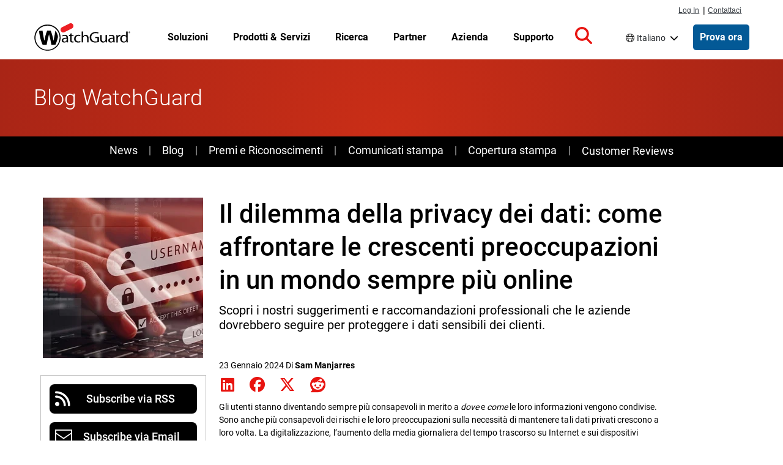

--- FILE ---
content_type: text/css
request_url: https://www.watchguard.com/sites/default/files/css/css_8IT0M2Y0h1rm9_GV1HoSvwmv0G-jAeulptHDqsBrMK8.css?delta=3&language=it&theme=watchguard&include=eJxtjtEOgzAIRX-o2k8y1JJKhqUBqtnfr9nDptlegJxzQ24ScXOFtiRQJYlVMoYGCmXAzWLW3oDnL5l7bT0x2YY5NGH-RMY9MdWHBXua4x4TGAaXdYFGcex5x9pvQNGaVKPjnnNFDAfhafE9511yZwwn-LqVDppjYUnA0wFKkBjt6gxXp_F2Mn-OQuXqXFqF4585i-YpsfxCk5WAbQPFF7djdqg
body_size: 26956
content:
/* @license GPL-2.0-or-later https://www.drupal.org/licensing/faq */
:focus{border:none;box-shadow:none!important;outline:2px solid #000}:focus-visible{box-shadow:none;outline-offset:0}.form-select:focus{border-color:var(--bs-border-color)}.visually-hidden.focusable:active,.visually-hidden.focusable:focus{clip:auto!important;height:auto!important;left:50%;margin:0!important;top:1px;width:auto!important}@media screen and (min-width:576px){.col-sm-9{flex:0 0 100%;max-width:100%}}@media screen and (min-width:768px){.col-sm-9{flex:0 0 75%;max-width:75%}}@media screen and (min-width:576px){.col-sm-3{flex:0 0 100%;max-width:100%}}@media screen and (min-width:768px){.col-sm-3{flex:0 0 25%;max-width:25%}}@media screen and (max-width:576px){.mt-xs-3{margin-top:1rem!important}.justify-content-xs-center{justify-content:center!important}}.bg-black{background-color:#000;color:#fff}.bg-dark{background-color:#000!important}.bg-gray-light{background-color:#eceef0;color:#000}.bg-danger,.bg-red{background-color:#e81410!important}.p-2rem{padding:2rem!important}.pt-2rem,.py-2rem{padding-top:2rem!important}.pe-2rem,.px-2rem{padding-right:2rem!important}.pb-2rem,.py-2rem{padding-bottom:2rem!important}.ps-2rem,.px-2rem{padding-left:2rem!important}.m-2rem{margin:2rem!important}.mt-2rem,.my-2rem{margin-top:2rem!important}@media screen and (min-width:768px){.mt-lg-2rem,.my-lg-2rem{margin-top:2rem!important}}.me-2rem,.mx-2rem{margin-right:2rem!important}.mb-2rem,.my-2rem{margin-bottom:2rem!important}@media screen and (min-width:768px){.mb-lg-2rem,.my-lg-2rem{margin-bottom:2rem!important}}.ms-2rem,.mx-2rem{margin-left:2rem!important}.gap-1rem{gap:1rem}.gap-2rem{gap:2rem}.gap-4rem{gap:4rem}.btn-link,a{text-decoration:none}.placeholder{background-color:transparent;cursor:auto!important;display:block;min-height:0;opacity:1;vertical-align:baseline}.row>.views-row{padding-left:0;padding-right:0}.accordion{--bs-accordion-btn-icon-transform:rotate(0);--bs-accordion-active-bg:transparent}.accordion-body{padding:0}.accordion-item{background-color:inherit;border:inherit;color:inherit}.accordion-button:after,.accordion-button:not(.collapsed):after{background-image:none}.accordion-button:not(.collapsed){box-shadow:none}.nav-link{color:#e81410}.nav-link:focus-visible{border:2px solid #000;box-shadow:none}.form-row{display:flex;flex-wrap:wrap;margin-left:-5px;margin-right:-5px}.form-row>.col{padding-left:5px;padding-right:5px}.row--auto>*{width:auto}.table>:not(caption)>*>*{background-color:inherit}textarea.form-control{height:auto}.form-check-input{border-color:#000}.form-check .form-check-input{float:none;position:absolute}.form-group{margin-bottom:1rem}hr{margin-left:auto;margin-right:auto}.pr-0{padding-right:0!important}.pr-1{padding-right:.25rem!important}.pr-2{padding-right:.5rem!important}.pr-3{padding-right:1rem!important}.pr-4{padding-right:1.5rem!important}.pr-5{padding-right:3rem!important}.pl-0{padding-left:0!important}.pl-1{padding-left:.25rem!important}.pl-2{padding-left:.5rem!important}.pl-3{padding-left:1rem!important}.pl-4{padding-left:1.5rem!important}.pl-5{padding-left:3rem!important}.mr-2{margin-right:.5rem!important}@media (min-width:992px){.me-lg-0{margin-right:0!important}}.text-left{text-align:left!important}[id*=purgethispage],nav.tabs{flex:1;max-width:-moz-fit-content;max-width:fit-content}.form-control:active,.form-control:focus,.form-control:focus-visible{border:2px solid #000;box-shadow:none}.card:focus{outline:none}.title-section{background-color:red;background-image:radial-gradient(circle at center bottom,#ca2e17,#a92516);background-repeat:no-repeat;padding:2.1428571429rem 0 2.5rem}.title-section .title{color:#fff;font-size:2.5714285714rem;font-weight:300;line-height:2.5714285714rem;margin:1.0714285714rem 0 .7142857143rem}.title-bar--remove-margin .node__content{margin-top:0}.col-lg-9 .container{width:100%}body:not(.user-logged-in) .messages-section{display:none}.container{padding:0 1.0714285714rem}.container>.container{padding:0}@media screen and (min-width:1200px){.container{max-width:100%;width:1200px}}.row{margin:0;width:100%}.feature-row{display:flex;flex-wrap:wrap}.feature-row-full>.feature-row{text-align:center}.feature-row-full>.feature-row>h3{color:#fff;margin:1rem auto}.d-grid{display:grid;display:-ms-grid}html{font-size:87.5%;letter-spacing:.001rem;scroll-padding-top:5.2142857143rem}body{background:#fff;line-height:24px}body,h1,h2,h3,h4,h5,h6{color:#000;font-family:Roboto,Arial,sans-serif}h1,h2,h3,h4,h5,h6{font-weight:400;margin-bottom:.7142857143rem}h1,h2,h3{margin-top:1.4285714286rem}h4,h5,h6{margin-top:.7142857143rem}h1{font-size:2.5rem}h2{font-size:2.1428571429rem}h3{font-size:1.7142857143rem}h4{font-size:1.2857142857rem}h5{font-size:1rem;font-weight:500}h6{font-size:.8571428571rem;font-weight:700}#main{margin-top:1rem}p{line-height:1.5;margin:0 0 .7142857143rem}hr{margin-bottom:1.4285714286rem;margin-top:1.4285714286rem}small{font-size:85%}h1 .small,h1 small,h2 .small,h2 small,h3 .small,h3 small{font-size:65%}pre{word-wrap:break-word;background-color:#f5f5f5;border:1px solid #ccc;border-radius:4px;display:block;font-family:Menlo,Monaco,Consolas,Liberation Mono,Courier New,monospace;font-size:.9285714286rem;line-height:1.428571429;margin:0 0 .7142857143rem;overflow-wrap:break-word;padding:.6785714286rem;white-space:pre-wrap;word-break:break-word}a{color:#e81410}a:hover{text-decoration:none}a:not(.btn):hover{color:#b32317}a:focus-visible{outline-color:#000}.red{color:#e81410}.bg-inverse{background:#000!important}.menu--account li a,.menu--main li a{color:#000}img{height:auto;max-width:100%}.image-center{margin:5px auto 0 10%!important}.pic{border-radius:2px;margin-bottom:10px;transition:all .2s linear 0s}.pic:hover{opacity:.7}.image-pad{padding:20px 30px}.site-name-slogan a{text-decoration:none}.align-center,.centered{text-align:center}.card-group img{height:auto;margin:0;width:100%}.card-group .field--type-image{margin:0}.red-divider{border-top:2px solid #e81410;margin:0 auto 1em;width:100%}.slick{width:100%}.slick>div{margin:0 15px}.carousel-dots{display:flex}.carousel-dots .slick-dots{margin:auto;padding-left:0;width:auto}.carousel-dots .slick-dots>li{background-position:50%;display:inline-block;float:none;margin:auto}.carousel-dots .slick-dots>li.slick-active{background-position:50%}.social-media-links i{padding:10px}label{line-height:1.2em;margin-bottom:0}.visually-hidden.focusable:active,.visually-hidden.focusable:focus{left:46%;position:absolute!important;z-index:10009}@media screen and (max-width:1199px){.hidden-md{display:none}}.margin-top--21{margin-top:1.5rem}.margin-bottom--28{margin-bottom:2rem}.left{justify-content:flex-start}.right{justify-content:flex-end}.text-black a{color:#000}.text-black a:active,.text-black a:focus,.text-black a:hover{color:grey}.main-content-wrapper .dark-background .field--name-field-subheadline,.main-content-wrapper .dark-background .field--name-field-title,.main-content-wrapper .dark-background div,.main-content-wrapper .dark-background h1,.main-content-wrapper .dark-background h2,.main-content-wrapper .dark-background h3,.main-content-wrapper .dark-background h4,.main-content-wrapper .dark-background h5,.main-content-wrapper .dark-background h6,.main-content-wrapper .dark-background li,.main-content-wrapper .dark-background p,.main-content-wrapper .dark-background span{color:#fff}#header{background-color:#fff;display:flex;height:5.2142857143rem;max-width:100vw;position:fixed;transition:margin .1s ease;width:100%;z-index:9999}@media screen and (min-width:992px){#header{top:1.7142857143rem}}@media screen and (max-width:991px){#header{margin-top:0!important}}.scrolled #header{border-bottom:1px solid #eceef0}#header .region-masthead{display:flex;height:100%;z-index:inherit}#header .navbar-brand{align-items:center;display:flex;margin:auto;max-width:12.1428571429rem}@media screen and (min-width:992px){#header .navbar-brand{min-width:11.8571428571rem}}#header .navbar-brand .site-branding__logo{height:45px;width:159px}@media screen and (min-width:992px){#header .navbar-brand{margin:auto 0}}body.maintenance-page #header{display:none}#page-wrapper{position:relative;z-index:499}.main-content-wrapper{padding-top:5.2142857143rem}@media screen and (min-width:992px){.main-content-wrapper{padding-top:6.9285714286rem}}#primary_login ul{float:right;font-family:Helvetica Neue,Helvetica,Arial,sans-serif;list-style:none;margin:0;padding:0;position:relative}@media screen and (min-width:992px){#primary_login ul{min-width:6.9285714286rem;padding-top:.5rem}}#primary_login ul a{color:#343a40;display:block;font-size:.8571428571rem;line-height:.8571428571rem;padding:0;text-decoration:underline}#primary_login ul a:hover{text-decoration:none}#primary_login ul li{float:left;line-height:.7142857143rem;margin:0;padding:0 .1428571429rem;position:relative}#primary_login #nav-contact,#primary_login #nav-login,#primary_login #nav-pipe{margin-top:.2rem}#primary_login #nav-login{margin-right:2px}.sitewide-alert.alert{color:#000;margin-bottom:0}.sitewide-alert.alert .fa-circle-exclamation{font-size:2.8571428571rem}.sitewide-alert.alert:before{display:none}.sitewide-alert.alert .field--name-message p:first-child{display:inline}.sitewide-alert.alert a{color:#035996;font-weight:500}.sitewide-alert.alert a:after{content:">";left:.4rem;position:relative}.sitewide-alert.alert a:not(.btn):hover{color:#002663}.sitewide-alert.alert a:not(.btn):hover:after{left:.9rem}.node--type-footer a:focus{outline:2px solid #fff}.site-footer__top{background:#000;color:#bcc1c5;position:relative}.site-footer__top--inside{flex-wrap:wrap}.site-footer__top--inside.container{padding:1.4285714286rem 0}.site-footer__top .nav{display:block;margin-left:0}.site-footer__top .block--footer_top{padding:.7142857143rem .7142857143rem .7857142857rem 0}@media (pointer:fine){.site-footer__top .block--footer_top{padding:0 .7142857143rem .2857142857rem 0}}.site-footer__top .block--footer_top .social-media{display:flex}.site-footer__top .block--footer_top .social-media a{color:#bcc1c5;margin-right:1.0714285714rem}.site-footer__top .block--footer_top .social-media a:hover{color:#858e96}.site-footer__top .block--footer_top .social-media a svg{height:1.7857142857rem}.site-footer__top .navigation .nav-item{list-style:none outside none}.site-footer__top .navigation .nav-item .nav-link,.site-footer__top .navigation .nav-item .topnav--link__url{color:#bcc1c5;margin-right:.3571428571rem;padding:.7142857143rem .7142857143rem .7857142857rem 0}@media (pointer:fine){.site-footer__top .navigation .nav-item .nav-link,.site-footer__top .navigation .nav-item .topnav--link__url{padding:0 .7142857143rem .2857142857rem 0}}.site-footer__top .navigation .nav-item .nav-link:hover,.site-footer__top .navigation .nav-item .topnav--link__url:hover{color:#858e96;text-decoration:underline}.site-footer__bottom{display:flex;margin-bottom:2rem;min-height:5.0714285714rem}.site-footer__bottom--inside{display:flex;flex-wrap:wrap}@media screen and (min-width:768px){.site-footer__bottom .region-footer-bottom{grid-template-columns:1fr repeat(3,auto) 1fr}}.site-footer__bottom .block{display:flex;padding:0}.site-footer__bottom .block-copyright-block{color:#000;margin:auto 0;padding:0}.site-footer__bottom .block-copyright-block p{margin-top:.2142857143rem}.site-footer__spacer-top{padding-bottom:3.5714285714rem}.body--node--type-product-detail .site-footer__spacer-top,.body--node--type-product-feature .site-footer__spacer-top,.body--node--type-threat-detail .site-footer__spacer-top{padding-bottom:0}.language-switcher-language-url .contextual{right:auto;top:1.5rem}.language-switcher-language-url .dropdown-menu{background:#fff;border:0;border-radius:5px;box-shadow:0 2px 8px 0 rgba(6,11,53,.1);padding:1rem 2rem;width:20rem}.language-switcher-language-url .language-link-wrapper{width:50%}.language-switcher-language-url .language-link{color:#000;line-height:2.3076923077}.language-switcher-language-url .dropdown-toggle:before{color:#000;content:"\f0ac";display:inline-block;font:var(--fa-font-solid);font-size:inherit;font-weight:900;font:var(--fa-font-light);padding:0 .3rem 0 0}.language-switcher-language-url .dropdown .dropdown-toggle:after{border:none;color:#000;content:"\f078";display:inline-block;font:var(--fa-font-solid);font-size:inherit;font-weight:900;padding:0 .3rem 0 .5rem;transform-origin:57% 50%;vertical-align:baseline}.language-switcher-language-url .dropdown.show .dropdown-toggle:after{position:static;transform:rotate(180deg)}.language-switcher-language-url .dropdown-toggle:hover,.language-switcher-language-url .dropdown-toggle:hover:before,.language-switcher-language-url .language-link:hover{color:#858e96}.language-switcher-language-url .dropdown-toggle:hover,.language-switcher-language-url .language-link:hover{text-decoration:underline}.language-switcher-language-url .dropdown .dropdown-toggle{border:none}.language-switcher-language-url .dropdown .dropdown-toggle:focus{border:none;box-shadow:0 0 0 2px #000}#navbar-top{padding:0 1rem}#navbar-top.navbar-dark .nav-link:focus,#navbar-top.navbar-dark .nav-link:hover{color:hsla(0,0%,100%,.75)}#navbar-top.navbar-dark .nav-link{color:#000}#navbar-main.navbar-light .nav-link:focus,#navbar-main.navbar-light .nav-link:hover{color:#666}#navbar-main.navbar-light .nav-link{color:#000}.navbar-light .navbar-nav .nav-link{border-bottom:1px solid #000;color:#000;font-weight:700;padding-bottom:1px;width:-moz-fit-content;width:fit-content}.navbar-brand{margin:1rem 0}.navbar-brand img{height:auto;max-height:3.2142857143rem;width:100%}.navbar-expand-lg .navbar-nav .nav-link{padding:0}.navbar-expand-lg .navbar-nav .dropdown-menu{background-color:#eee;border:none;font-size:15px;position:static}@media (min-width:992px){.navbar-expand-lg .navbar-collapse{justify-content:space-evenly}}.dropdown-item{padding:0}.dropdown-item a{color:#000}.dropdown-item a:hover .dropdown-item:focus{background-color:#eee;color:#666;text-decoration:none}.navbar-nav .col-4{padding-left:0}@media (max-width:33.9em){.navbar-toggleable-xs .navbar-nav .nav-item+.nav-item,.navbar-toggleable-xs.collapse.in .navbar-nav .nav-item{float:none;margin-left:0}}@media (max-width:47.9em){.navbar-toggleable-sm .navbar-nav .nav-item+.nav-item,.navbar-toggleable-xs.collapse.in .navbar-nav .nav-item{float:none;margin-left:0}}.views-exposed-form .btn{border-radius:.1428571429rem}.views-exposed-form #edit-reset{background:#fff;border:1px solid #e81410;color:#e81410!important}.views-exposed-form #edit-reset:hover{border:1px solid #b32317;color:#b32317!important}.dropdown-toggle{display:flex}.dropdown-toggle:after{margin:auto}.js .dropbutton-widget{background-color:#fff;border:1px solid #ccc}.js .dropbutton-widget:hover{border-color:#b3b5b5}.dropbutton .dropbutton-action>*{padding:.1em .5em}.dropbutton .secondary-action{border-top:1px solid #e8e8e8}.dropbutton-multiple .dropbutton{border-right:1px solid #e8e8e8}.dropbutton-multiple .dropbutton .dropbutton-action>*{margin-right:.25em}[dir=rtl] .dropbutton-multiple .dropbutton{border-left:1px solid #e8e8e8;border-right:0}[dir=rtl] .dropbutton-multiple .dropbutton .dropbutton-action>*{margin-left:.25em;margin-right:0}#section-tagline a.button.line-color{background:#fff!important;border:1px solid #e81410!important;color:#e81410!important;font-size:16px;font-weight:500;padding:10px 15px}#section-tagline a.button.line-color:active,#section-tagline a.button.line-color:focus,#section-tagline a.button.line-color:focus-visible,#section-tagline a.button.line-color:hover{background:#fff!important;border:1px solid #b32317!important;color:#b32317!important;text-decoration:none!important}.wgrd-shortcodes-button{border-radius:2px}.wgrd-shortcodes-button.btn-link{background-color:#e81410;color:#fff;font-weight:500;padding:.5714285714rem .7142857143rem;transition:all .2s ease-in-out}.wgrd-shortcodes-button.btn-link:active,.wgrd-shortcodes-button.btn-link:focus,.wgrd-shortcodes-button.btn-link:focus-visible,.wgrd-shortcodes-button.btn-link:hover{background-color:#b32317;color:#fff!important;text-decoration:none}.wgrd-shortcodes-button.line-color-blue{background:none repeat scroll 0 0 #fff;border:1px solid #035996;color:#035996}.wgrd-shortcodes-button.line-color-blue:active,.wgrd-shortcodes-button.line-color-blue:focus,.wgrd-shortcodes-button.line-color-blue:focus-visible,.wgrd-shortcodes-button.line-color-blue:hover{background:none repeat scroll 0 0 #fff;border:1px solid #002663;color:#002663!important}.wgrd-shortcodes-button.line-color{background-color:#fff;border:1px solid #e81410;color:#e81410!important;font-weight:500}.wgrd-shortcodes-button.line-color:active,.wgrd-shortcodes-button.line-color:focus,.wgrd-shortcodes-button.line-color:focus-visible,.wgrd-shortcodes-button.line-color:hover{background:none repeat scroll 0 0 #fff!important;border:1px solid #b32317;color:#b32317!important;text-decoration:none}.mktoButton{background-color:#e81410!important;background-image:none!important;border:1px solid #e81410!important;border-radius:3px!important;box-shadow:none!important;color:#fff!important;display:block;font-family:Roboto,Arial,sans-serif!important;font-size:1rem!important;font-style:normal!important;font-weight:700!important;margin:0 auto 1.0714285714rem!important;padding:.7142857143rem!important;width:10.7142857143rem!important}.mktoButton.focus,.mktoButton:focus,.mktoButton:focus-visible{outline:2px solid #000}.block-purge-ui .btn-primary{border-radius:2px!important;margin-top:0;text-transform:none;width:100%}.block-purge-ui .btn-primary:active,.block-purge-ui .btn-primary:focus,.block-purge-ui .btn-primary:focus-visible,.block-purge-ui .btn-primary:hover{background-color:#b32317!important}.icon-help{background:url(/themes/custom/watchguard/images/help.png) 0 50% no-repeat;padding:1px 0 1px 1.5rem}[dir=rtl] .icon-help{background-position:100% 50%;padding:1px 1.5rem 1px 0}.fa-icon{color:#e81410;font-size:1.2em}.fa-style-lg{color:#e81410;font-size:3rem}.icon:before{-webkit-font-smoothing:antialiased;display:inline-block;font-style:normal;font-variant:normal;text-rendering:auto}.feed-icon{background:url(/themes/custom/watchguard/images/feed.svg) no-repeat;display:block;height:1rem;overflow:hidden;text-indent:-9999px;width:1rem}ol,ul{margin-left:2rem;padding-left:2rem}ol li::marker,ul li::marker{color:#e81410}ol ol li,ul ol li{list-style-image:none!important}ol ol,ol ul,ul ol,ul ul{margin-top:.5rem}input[type=email],input[type=password],input[type=search],input[type=tel],input[type=text],input[type=url],select,textarea{background:#eaeaea;border:1px solid #eceef0;border-radius:2px;color:#000;display:block;font-size:1rem;height:calc(2.25rem + 2px);margin:0;max-width:100%;outline:none;padding:.1428571429rem .2142857143rem}.form-required:after{color:#e81410;content:"*";display:inline-block;margin:0 .3em}.form-control{padding:.35rem .5rem}input[type=text]::-moz-placeholder{color:var(--bs-secondary-color);font-family:Verdana,Helvetica,Arial,sans-serif}input[type=text]::placeholder{color:var(--bs-secondary-color);font-family:Verdana,Helvetica,Arial,sans-serif}.form-check{margin-bottom:.5rem;padding-left:0}.region-search{background:#929292;padding:1rem 0;position:fixed;top:5.2142857143rem;width:100%;z-index:10000}@media screen and (min-width:992px){.region-search{top:6.9285714286rem}.scrolled .region-search{top:5.2142857143rem}}.region-search .block-search-form-block,.region-search--internal{margin:auto}.region-search .search-block-form{align-items:center;box-sizing:content-box;display:flex;flex-wrap:nowrap;margin:auto;width:55.7142857143rem}@media screen and (max-width:992px){.region-search .search-block-form{width:90vw}}.region-search .search--icon{fill:#fff;max-height:1.4285714286rem;pointer-events:none;position:absolute;right:-2.1428571429rem;top:.8571428571rem;z-index:9995}.region-search .form-type-search{flex:1 1 52.8571428571rem;margin:0;max-width:52.8571428571rem;min-width:0;padding:0;width:100%}@media screen and (max-width:992px){.region-search .form-type-search{margin:0;max-width:none;width:85%}}.region-search .form-actions{flex:0 0 auto;margin:auto 0;padding:0}.region-search .form-control{border-radius:0!important;color:#000;font-size:1.5rem;font-weight:400;width:100%!important}.region-search .form-control:-moz-placeholder,.region-search .form-control:-ms-input-placeholder,.region-search .form-control::-moz-placeholder,.region-search .form-control::-webkit-input-placeholder,.region-search .form-control::placeholder{font-size:1.5rem;font-weight:300}.region-search .form-control--wrapper{position:relative}.region-search .form-search{border:.4285714286rem solid transparent;height:3rem}.region-search .form-submit{background-color:#e81410;border:none;height:3rem;padding:.3571428571rem 1.4285714286rem;position:relative;z-index:9994}.region-search .form-submit:focus,.region-search .form-submit:hover{background-color:#b32317;border:none!important}.region-search.search--open{display:block}@media print{#header{position:relative}.break-before{page-break-before:always}.avoid-break{-moz-column-break-inside:avoid;break-inside:avoid}.embeddedServiceHelpButton,.optanon-alert-box-wrapper{display:none!important}.title-section{background:none}.title-section .title{color:#000}}.main-content--container.titlebar-margin,.titlebar--margin{margin-top:1.7857142857rem}@media screen and (min-width:768px){.main-content--container.titlebar-margin,.titlebar--margin{margin-top:3.5714285714rem}}.first-header--margin{margin-top:0}.main-content--container,.main-content--inside.col-12{padding:0}.main-content--container.container .main-content--inside.col-12{padding:0 1.0714285714rem}@media screen and (max-width:767px){.main-content--inside.col-lg-9.sidebar-active.col-md-9{margin-bottom:3.5714285714rem}}@media screen and (max-width:991px){.main-content--inside.col-lg-9.sidebar-active.col-lg-9{margin-bottom:3.5714285714rem}}.node__content{font-size:1rem}.node .row img{height:auto;max-width:100%}.node__title--h3{font-size:1.7142857143rem}.box-.align-center{text-align:center}.box-.align-center .box-title{margin:2.1428571429rem 2.1428571429rem 0}.box-.align-center .box-content{margin:.7142857143rem 2.1428571429rem;text-align:center}.box-title{font-size:1.7142857143rem;font-weight:300}.page-basic__contained .node--type-page.node--view-mode-full .field--name-body .col-lg-3>h2:first-of-type,.page-basic__contained .node--type-page.node--view-mode-full .field--name-body .col-lg-3>h3:first-of-type,.page-basic__contained .node--type-page.node--view-mode-full .field--name-body .col-lg-9>h2:first-of-type,.page-basic__contained .node--type-page.node--view-mode-full .field--name-body .col-lg-9>h3:first-of-type,.page-basic__contained .node--type-page.node--view-mode-full .field--name-body>h2:first-of-type,.page-basic__contained .node--type-page.node--view-mode-full .field--name-body>h3:first-of-type,.page-basic__contained .node--type-page.node--view-mode-full .node__content{margin-top:0}@media screen and (min-width:576px){.container{max-width:100%}}@media screen and (min-width:768px){.container{padding-left:1.0714285714rem;padding-right:1.0714285714rem;width:53.5714285714rem}}@media screen and (min-width:992px){.container{width:69.2857142857rem}}@media screen and (min-width:1200px){.container{width:85.7142857143rem}}.containment__main,.page-basic__contained .main-content--container{margin-left:auto;margin-right:auto;padding:0}.containment__main .main-content--inside.col-12,.page-basic__contained .main-content--container .main-content--inside.col-12{padding:0}@media screen and (min-width:768px){.containment__main .main-content--inside.col-12.sidebar-active.col-md-9,.page-basic__contained .main-content--container .main-content--inside.col-12.sidebar-active.col-md-9{padding-right:1.0714285714rem}}@media screen and (min-width:992px){.containment__main .main-content--inside.col-12.sidebar-active.col-lg-9,.page-basic__contained .main-content--container .main-content--inside.col-12.sidebar-active.col-lg-9{padding-right:1.0714285714rem}}@media screen and (min-width:576px){.containment__main,.page-basic__contained .main-content--container{flex:0 0 100%;max-width:100%}}@media screen and (min-width:768px){.containment__main,.page-basic__contained .main-content--container{width:54.8571428571rem}}@media screen and (min-width:992px){.containment__main,.page-basic__contained .main-content--container{width:70.8571428571rem}}@media screen and (min-width:1200px){.containment__main,.page-basic__contained .main-content--container{max-width:100%;width:85.7142857143rem}}.containment__inside{padding:0 1.0714285714rem}.containment__sidebar-col{margin-bottom:3.5rem;padding:0 0 0 1.0714285714rem}@media screen and (min-width:992px){.containment__sidebar-col{width:25%}}.containment__sidebar-col3lg{padding:0 0 0 1.0714285714rem}@media screen and (max-width:991px){.containment__sidebar-col3lg{margin-left:auto;margin-right:auto;padding-left:0;width:auto}}@media screen and (min-width:992px){.containment__sidebar-col3lg{width:25%}}.containment__sidebar-col3lg .region-sidebar-right{margin-top:0}@media screen and (min-width:576px){.containment__sidebar-col3lg .region-sidebar-right{display:block}}.containment__inside-full{margin:0 auto;max-width:68.5714285714rem;padding:0 1.5rem}.containment__1160{max-width:82.8571428571rem}.containment__980{margin:auto;max-width:77.1428571429rem}.active.btn-danger,.btn-danger:active,.btn-danger:focus,.btn-danger:hover,.danger__hover,.open .dropdown-toggle.btn-danger{background-color:#b32317;border-color:#ac2925;color:#fff}.block-purge-ui .btn-primary,.btn,.btn-outline,.btn-primary,.btn-red,.ui-button.btn{border:1px solid transparent;border-radius:4px;cursor:pointer;display:inline-block;font-size:1rem;font-weight:400;line-height:1.428571429;margin-bottom:0;padding:.4285714286rem .8571428571rem;text-align:center;-webkit-user-select:none;-moz-user-select:none;-o-user-select:none;user-select:none;vertical-align:middle;white-space:nowrap}.btn-outline:focus,.btn-primary:focus,.btn-red:focus,.btn:focus,.focus.btn,.focus.btn-outline,.focus.btn-primary,.focus.btn-red{border:1px solid transparent!important;box-shadow:none!important}.btn-outline:focus-visible,.btn-primary:focus-visible,.btn-red:focus-visible,.btn:focus-visible{box-shadow:none;outline:2px solid #000}.block-purge-ui .btn-primary>i,.btn-outline>i,.btn-primary>i,.btn-red>i,.btn>i,.ui-button.btn>i{padding-right:.5rem}.dark-background .btn:focus,.dark-background .btn:focus-visible,.dark-background .focus.btn{outline:2px solid #fff}.block-purge-ui .btn-primary,.btn-primary,.btn-red,.ui-button.btn{background-color:#e81410;border:1px solid #e81410;border-radius:2px;color:#fff!important;font-weight:500}.active.btn-primary,.active.btn-red,.btn-primary:active,.btn-primary:focus,.btn-primary:hover,.btn-red:active,.btn-red:focus,.btn-red:hover,.ui-button.active.btn,.ui-button.btn:active,.ui-button.btn:focus,.ui-button.btn:hover{background-color:#b32317;border-color:#b32317;box-shadow:none;font-weight:500}.btn-primary:disabled,.btn-red:disabled,.disabled.btn-primary,.disabled.btn-red,.ui-button.btn:disabled,.ui-button.disabled.btn{background-color:#ccc;border-color:#ccc}.btn-danger{background-color:#d9534f;border-color:#d43f3a}.active.btn-danger,.btn-danger:active,.btn-danger:focus,.btn-danger:hover{border-color:transparent;box-shadow:none}.btn-outline{background:#fff;border:1px solid #e81410;color:#e81410!important;font-weight:500}.btn-outline:hover{background:#b32317;color:#fff!important}ol.heading-list,ul.heading-list{margin-left:0}ol.heading-list>li,ul.heading-list>li{font-size:1.6428571429rem;margin-top:1rem}ol.heading-list ol,ol.heading-list ul,ul.heading-list ol,ul.heading-list ul{margin-left:0}ol.heading-list ol>li,ol.heading-list ul>li,ul.heading-list ol>li,ul.heading-list ul>li{font-size:medium;margin-top:0}.wgrd-toggle{cursor:pointer}.wgrd-toggle .inner>div{display:none}.wgrd-toggle .wgrd-toggle-target{z-index:2}.wgrd-toggle .fa-caret-down,.wgrd-toggle button:not(.collapsed) .fa-caret-right,.wgrd-toggle.wgrd-toggle--show .fa-caret-right{display:none}.wgrd-toggle button:not(.collapsed) .fa-caret-down,.wgrd-toggle.wgrd-toggle--show .fa-caret-down{display:inline}.wgrd-toggle button:not(.collapsed) .inner>div,.wgrd-toggle.wgrd-toggle--show .inner>div{display:block}.link--arrow__red a:after{color:#e81410}.link--arrow a:not(.no-arrow):after,.link--arrow--embedded:after{content:">";left:.4rem;position:relative}.link--arrow a:not(.no-arrow):hover:after,.link--arrow--embedded:hover:after{left:.9rem;position:relative}.link--arrow-reverse a:not(.no-arrow),.link--arrow-reverse--embedded{padding-left:1rem}.link--arrow-reverse a:not(.no-arrow):before,.link--arrow-reverse--embedded:before{content:"<";position:relative;right:.4rem}.link--arrow-reverse a:not(.no-arrow):hover:before,.link--arrow-reverse--embedded:hover:before{position:relative;right:.9rem}.overlay h3{color:#000;font-size:2.1428571429rem;font-weight:500}.overlay p{color:#000;font-size:1.5rem;line-height:1.3;margin:0 auto;max-width:80rem;padding-bottom:1.0714285714rem;text-align:center}.overlay p a{font-style:italic;font-weight:500}.intro--page{font-size:1.3rem;margin:1rem auto 2rem;max-width:75rem;text-align:center}@media only screen and (max-width:1201px){.intro--page{padding:0 2rem}}
@media screen and (min-width:576px){.route-view_node_search .main-content-wrapper .main-content--container,.view-id-featured_news .view-content,.view-id-news .view-content{max-width:100%}}@media screen and (min-width:768px){.route-view_node_search .main-content-wrapper .main-content--container,.view-id-featured_news .view-content,.view-id-news .view-content{padding-left:1.0714285714rem;padding-right:1.0714285714rem;width:53.5714285714rem}}@media screen and (min-width:992px){.route-view_node_search .main-content-wrapper .main-content--container,.view-id-featured_news .view-content,.view-id-news .view-content{width:69.2857142857rem}}@media screen and (min-width:1200px){.route-view_node_search .main-content-wrapper .main-content--container,.view-id-featured_news .view-content,.view-id-news .view-content{width:85.7142857143rem}}.page-basic__contained .main-content--container,.route-view .main-content--container.container,.route-webform .main-content--container,.ui-widget.ui-widget-content .main-content--container,.view-technology-partner-list .main-content--container{margin-left:auto;margin-right:auto;padding:0}.page-basic__contained .main-content--container .main-content--inside.col-12,.route-view .main-content--container.container .main-content--inside.col-12,.route-webform .main-content--container .main-content--inside.col-12,.ui-widget.ui-widget-content .main-content--container .main-content--inside.col-12,.view-technology-partner-list .main-content--container .main-content--inside.col-12{padding:0}@media screen and (min-width:768px){.page-basic__contained .main-content--container .main-content--inside.col-12.sidebar-active.col-md-9,.route-view .main-content--container.container .main-content--inside.col-12.sidebar-active.col-md-9,.route-webform .main-content--container .main-content--inside.col-12.sidebar-active.col-md-9,.ui-widget.ui-widget-content .main-content--container .main-content--inside.col-12.sidebar-active.col-md-9,.view-technology-partner-list .main-content--container .main-content--inside.col-12.sidebar-active.col-md-9{padding-right:1.0714285714rem}}@media screen and (min-width:992px){.page-basic__contained .main-content--container .main-content--inside.col-12.sidebar-active.col-lg-9,.route-view .main-content--container.container .main-content--inside.col-12.sidebar-active.col-lg-9,.route-webform .main-content--container .main-content--inside.col-12.sidebar-active.col-lg-9,.ui-widget.ui-widget-content .main-content--container .main-content--inside.col-12.sidebar-active.col-lg-9,.view-technology-partner-list .main-content--container .main-content--inside.col-12.sidebar-active.col-lg-9{padding-right:1.0714285714rem}}@media screen and (min-width:576px){.page-basic__contained .main-content--container,.route-view .main-content--container.container,.route-webform .main-content--container,.ui-widget.ui-widget-content .main-content--container,.view-technology-partner-list .main-content--container{flex:0 0 100%;max-width:100%}}@media screen and (min-width:768px){.page-basic__contained .main-content--container,.route-view .main-content--container.container,.route-webform .main-content--container,.ui-widget.ui-widget-content .main-content--container,.view-technology-partner-list .main-content--container{width:54.8571428571rem}}@media screen and (min-width:992px){.page-basic__contained .main-content--container,.route-view .main-content--container.container,.route-webform .main-content--container,.ui-widget.ui-widget-content .main-content--container,.view-technology-partner-list .main-content--container{width:70.8571428571rem}}@media screen and (min-width:1200px){.page-basic__contained .main-content--container,.route-view .main-content--container.container,.route-webform .main-content--container,.ui-widget.ui-widget-content .main-content--container,.view-technology-partner-list .main-content--container{max-width:100%;width:85.7142857143rem}}.route-view .main-content--inside.sidebar-active+.col-lg-3{padding:0 0 0 1.0714285714rem}@media screen and (max-width:991px){.route-view .main-content--inside.sidebar-active+.col-lg-3{margin-left:auto;margin-right:auto;padding-left:0;width:auto}}@media screen and (min-width:992px){.route-view .main-content--inside.sidebar-active+.col-lg-3{width:25%}}.route-view .main-content--inside.sidebar-active+.col-lg-3 .region-sidebar-right{margin-top:0}@media screen and (min-width:576px){.route-view .main-content--inside.sidebar-active+.col-lg-3 .region-sidebar-right{display:block}}.body--node--type-campaign-page .cta #register-please,.body--node--type-campaign-page .cta .gate{max-width:82.8571428571rem}.node--view-mode-tile .registration-link a,.page__evaluation form#mktoForm_2268 button.mktoButton,.page__evaluation form#mktoForm_2268 button.mktoButton:active,.page__evaluation form#mktoForm_2268 button.mktoButton:hover,.paragraph--type--accordion-callout .accordion .accordion-item .btn-accordion,.paragraph--type--asset-quote-callout .field--name-field-cta-link{border:1px solid transparent;border-radius:4px;cursor:pointer;display:inline-block;font-size:1rem;font-weight:400;line-height:1.428571429;margin-bottom:0;padding:.4285714286rem .8571428571rem;text-align:center;-webkit-user-select:none;-moz-user-select:none;-o-user-select:none;user-select:none;vertical-align:middle;white-space:nowrap}.node--view-mode-tile .registration-link a.focus,.node--view-mode-tile .registration-link a:focus,.page__evaluation form#mktoForm_2268 button.focus.mktoButton,.page__evaluation form#mktoForm_2268 button.mktoButton:focus,.paragraph--type--accordion-callout .accordion .accordion-item .btn-accordion:focus,.paragraph--type--accordion-callout .accordion .accordion-item .focus.btn-accordion,.paragraph--type--asset-quote-callout .field--name-field-cta-link:focus,.paragraph--type--asset-quote-callout .focus.field--name-field-cta-link{border:1px solid transparent!important;box-shadow:none!important}.node--view-mode-tile .registration-link a:focus-visible,.page__evaluation form#mktoForm_2268 button.mktoButton:focus-visible,.paragraph--type--accordion-callout .accordion .accordion-item .btn-accordion:focus-visible,.paragraph--type--asset-quote-callout .field--name-field-cta-link:focus-visible{box-shadow:none;outline:2px solid #000}.node--view-mode-tile .registration-link a>i,.page__evaluation form#mktoForm_2268 button.mktoButton:active>i,.page__evaluation form#mktoForm_2268 button.mktoButton:hover>i,.page__evaluation form#mktoForm_2268 button.mktoButton>i,.paragraph--type--accordion-callout .accordion .accordion-item .btn-accordion>i,.paragraph--type--asset-quote-callout .field--name-field-cta-link>i{padding-right:.5rem}.page__evaluation form#mktoForm_2268 button.mktoButton,.page__evaluation form#mktoForm_2268 button.mktoButton:active,.page__evaluation form#mktoForm_2268 button.mktoButton:hover,.paragraph--type--asset-quote-callout .field--name-field-cta-link{background-color:#e81410;border:1px solid #e81410;border-radius:2px;color:#fff!important;font-weight:500}.page__evaluation form#mktoForm_2268 button.active.mktoButton,.page__evaluation form#mktoForm_2268 button.mktoButton:active,.page__evaluation form#mktoForm_2268 button.mktoButton:focus,.page__evaluation form#mktoForm_2268 button.mktoButton:hover,.paragraph--type--asset-quote-callout .active.field--name-field-cta-link,.paragraph--type--asset-quote-callout .field--name-field-cta-link:active,.paragraph--type--asset-quote-callout .field--name-field-cta-link:focus,.paragraph--type--asset-quote-callout .field--name-field-cta-link:hover{background-color:#b32317;border-color:#b32317;box-shadow:none;font-weight:500}.page__evaluation form#mktoForm_2268 button.disabled.mktoButton,.page__evaluation form#mktoForm_2268 button.mktoButton:disabled,.paragraph--type--asset-quote-callout .disabled.field--name-field-cta-link,.paragraph--type--asset-quote-callout .field--name-field-cta-link:disabled{background-color:#ccc;border-color:#ccc}.node--view-mode-tile .registration-link a{background:#fff;border:1px solid #e81410;color:#e81410!important;font-weight:500}.node--view-mode-tile .registration-link a:hover{background:#b32317;color:#fff!important}.paragraph--type--accordion-callout .accordion .accordion-item .btn-accordion{border-radius:0;border-top:2px solid #e81410;color:#2d3237;display:flex;font-size:1.7142857143rem;padding:1.2857142857rem .7142857143rem 1rem .8571428571rem;text-align:left;text-decoration:none;white-space:normal;width:100%}.paragraph--type--accordion-callout .accordion .accordion-item .btn-accordion:hover:after{position:relative;top:.2rem}.paragraph--type--accordion-callout .accordion .accordion-item .btn-accordion:after{color:#e81410;content:"\f077";display:inline-block;font:var(--fa-font-solid);font-size:1.3rem;font-weight:900;margin-top:.5rem;padding:0 .3rem 0 0;text-rendering:auto;transform-origin:40% 30%;transition:all .25s linear}@supports (-moz-appearance:none){.paragraph--type--accordion-callout .accordion .accordion-item .btn-accordion:after{transform-origin:40% 35%}}.paragraph--type--accordion-callout .accordion .accordion-item .collapsed.btn-accordion{border-radius:0;border-top:1px solid #e6e6e6;box-shadow:none}.paragraph--type--accordion-callout .accordion .accordion-item .collapsed.btn-accordion:after{transform:rotate(180deg)}.body--node--type-press-release .node--type-press-release.node--view-mode-full .node__content .field--name-body h2{font-size:1.9rem;line-height:1.3}.body--node--type-press-release .node--type-press-release.node--view-mode-full .node__content .field--name-body h3{font-size:1.6428571429rem;line-height:1.2}.body--node--type-press-release .node--type-press-release.node--view-mode-full .node__content .field--name-body h4{font-size:1.5rem}.down-arrow-blue:after{border:2.1428571429rem solid transparent;border-top-color:#035996;content:" ";height:0;left:calc(50% - 30px);pointer-events:none;position:absolute;top:99%;width:0}.paragraph--type--large-photo-dropdown-menu{font-size:1.3rem;line-height:1.7;padding-bottom:2rem}.paragraph--type--large-photo-dropdown-menu .node__title{margin-top:0}.paragraph--type--large-photo-dropdown-menu .field--name-field-large-photo{margin-top:2rem}@media screen and (min-width:768px){.paragraph--type--large-photo-dropdown-menu .field--name-field-large-photo{min-width:40%}}.dropdown-menu--red .item-list a:after{border:none;color:#666;content:"\f054";font:var(--fa-font-solid);font-size:.8rem;font-weight:600;margin:1px 0 0;padding:0 .3rem 0 .4rem;position:relative}.dropdown-menu--red .item-list a:hover{color:#b32317}.dropdown-menu--red .item-list a:hover:after{color:#b32317;left:.5rem}.paragraph--type--large-photo .inner h2,.paragraph--type--large-photo .inner h3,.paragraph--type--large-photo-dropdown-menu h2,.paragraph--type--large-photo-dropdown-menu h3{font-size:2.2rem;font-weight:700;line-height:1.3}.view-awards .view-filters form,.view-awards .view-filters form .form-row{width:100%}.view-awards .view-filters form .form-row .form-item-blog-topic,.view-awards .view-filters form .form-row .form-item-category,.view-awards .view-filters form .form-row .form-item-tags,.view-awards .view-filters form .form-row .form-item-type{padding:1.4285714286rem;text-align:center}.view-awards .view-filters form .form-row .form-item-blog-topic:not(:has(.select-wrapper,[id^=edit-category])),.view-awards .view-filters form .form-row .form-item-category:not(:has(.select-wrapper,[id^=edit-category])),.view-awards .view-filters form .form-row .form-item-tags:not(:has(.select-wrapper,[id^=edit-category])),.view-awards .view-filters form .form-row .form-item-type:not(:has(.select-wrapper,[id^=edit-category])){position:relative}.view-awards .view-filters form .form-row .form-item-blog-topic:not(:has(.select-wrapper,[id^=edit-category])):after,.view-awards .view-filters form .form-row .form-item-category:not(:has(.select-wrapper,[id^=edit-category])):after,.view-awards .view-filters form .form-row .form-item-tags:not(:has(.select-wrapper,[id^=edit-category])):after,.view-awards .view-filters form .form-row .form-item-type:not(:has(.select-wrapper,[id^=edit-category])):after{border-bottom:2px solid #e81410;border-right:2px solid #e81410;content:"";height:8px;pointer-events:none;position:absolute;right:1rem;top:47%;transform:translateY(-50%) rotate(45deg);width:8px;z-index:1}.view-awards .view-filters form .form-row .form-item-blog-topic .select-wrapper,.view-awards .view-filters form .form-row .form-item-category .select-wrapper,.view-awards .view-filters form .form-row .form-item-tags .select-wrapper,.view-awards .view-filters form .form-row .form-item-type .select-wrapper{position:relative}.view-awards .view-filters form .form-row .form-item-blog-topic .select-wrapper:after,.view-awards .view-filters form .form-row .form-item-category .select-wrapper:after,.view-awards .view-filters form .form-row .form-item-tags .select-wrapper:after,.view-awards .view-filters form .form-row .form-item-type .select-wrapper:after{border-bottom:2px solid #e81410;border-right:2px solid #e81410;content:"";height:8px;pointer-events:none;position:absolute;right:2rem;top:50%;transform:translateY(-50%) rotate(45deg);width:8px;z-index:1}.view-awards .view-filters form .form-row .form-item-blog-topic label,.view-awards .view-filters form .form-row .form-item-category label,.view-awards .view-filters form .form-row .form-item-tags label,.view-awards .view-filters form .form-row .form-item-type label{border-bottom:1px solid rgba(0,0,0,.1);color:#2d3237;font-size:1.1428571429rem;margin-bottom:1.5714285714rem;padding-bottom:1.4285714286rem;width:100%}.view-awards .view-filters form .form-row .form-item-blog-topic select,.view-awards .view-filters form .form-row .form-item-category select,.view-awards .view-filters form .form-row .form-item-tags select,.view-awards .view-filters form .form-row .form-item-type select{background:#fff;border:2px solid #e81410;border-radius:.2142857143rem;color:#e81410;font-size:1.2rem;font-weight:500;height:3rem;margin:auto;padding:0 2rem 0 1rem;text-align:center;-moz-text-align-last:center;text-align-last:center}.view-awards .view-filters form .form-row .form-item-blog-topic select option,.view-awards .view-filters form .form-row .form-item-category select option,.view-awards .view-filters form .form-row .form-item-tags select option,.view-awards .view-filters form .form-row .form-item-type select option{background:#eee;color:#000;font-size:1rem;text-align:left}.paragraph--type--header-marketo-form .foreground{z-index:1}.paragraph--type--header-marketo-form .background{top:0}.paragraph--type--header-marketo-form .marketo-form{max-width:35rem}.paragraph--type--header-marketo-form .marketo-form .mktoForm,.paragraph--type--header-marketo-form .marketo-form input.mktoField,.paragraph--type--header-marketo-form .marketo-form select#Country__c,.paragraph--type--header-marketo-form .marketo-form select#State_Province__c{background-color:#fff;border:1px solid #000!important;border-radius:.7142857143rem}.paragraph--type--header-marketo-form .marketo-form .mktoForm{padding:2rem 3rem}.paragraph--type--header-marketo-form .marketo-form .mktoForm .mktoFormRow{width:100%}.paragraph--type--header-marketo-form .marketo-form .mktoForm .mktoButtonRow,.paragraph--type--header-marketo-form .marketo-form .mktoForm .mktoFieldDescriptor.mktoFormCol{padding:0}.paragraph--type--header-marketo-form .marketo-form .mktoForm label.mktoLabel{color:#000;font-size:1rem;font-weight:700!important;letter-spacing:.04rem}table{background-color:transparent}.table{margin-bottom:1.4285714286rem;width:100%}.table tr th{background:#f5f5f5}.table tr td,.table tr th{line-height:1.428571429;padding:.5714285714rem}.table>tbody>tr>td,.table>tbody>tr>th,.table>tfoot>tr>td,.table>tfoot>tr>th,.table>thead>tr>td,.table>thead>tr>th{border-top:1px solid #ddd;line-height:1.428571429;padding:.5714285714rem;vertical-align:top}.table>thead>tr>th{border-bottom:2px solid #ddd;vertical-align:bottom}.table-bordered{border-color:#ccc}.table-bordered>tbody>tr>td,.table-bordered>tbody>tr>th,.table-bordered>tfoot>tr>td,.table-bordered>tfoot>tr>th,.table-bordered>thead>tr>td,.table-bordered>thead>tr>th{border-color:#ddd}.table-striped tbody tr:nth-of-type(odd){background:#eaeaea}.table-hover tbody tr:hover,.table-striped tbody tr:nth-of-type(odd):hover{background-color:rgba(0,0,0,.075)}.table-striped.table-striped--vulnerability{background-color:#eaeaea;border-bottom:1px solid #ddd}.table-striped.table-striped--vulnerability td,.table-striped.table-striped--vulnerability th{text-align:center;vertical-align:bottom}.table-striped.table-striped--vulnerability th{background-color:#fff;border-bottom:2px solid #e81410;border-top:0;color:#666;font-weight:700;margin:0 0 .2rem;text-transform:uppercase}.table-responsive{display:table;padding:0;width:100%}.table-responsive .table-bordered{border:1px solid #ddd;border-top:0}.table-responsive .table-bordered td,.table-responsive .table-bordered th{border-color:#ddd;border-left:0}.table-responsive .table-bordered td:last-child,.table-responsive .table-bordered th:last-child{border-right:0}.table-responsive .table-bordered tr:last-child td{border-bottom:0}@media screen and (max-width:767px){.table-responsive{margin-bottom:15px;overflow-x:scroll;overflow-y:hidden;width:100%}.table-responsive .table{border:1px solid #ddd;border-top:0}}.tablesort{height:14px;margin:1px 0 0 5px;vertical-align:top;width:14px}.tablesort--asc{background-image:url(/misc/icons/ffffff/twistie-down.svg)}.tablesort--desc{background-image:url(/misc/icons/ffffff/twistie-up.svg)}.views-field-draggableviews{display:none}.file{background-position:0;background-repeat:no-repeat;display:inline-block;min-height:1rem;padding-left:1.5rem}.file--application-octet-stream,.file--general{background-image:url(/themes/custom/images/icons/application-octet-stream.png)}.file--package-x-generic{background-image:url(/themes/custom/images/icons/package-x-generic.png)}.file--x-office-spreadsheet{background-image:url(/themes/custom/images/icons/x-office-spreadsheet.png)}.file--x-office-document{background-image:url(/themes/custom/images/icons/x-office-document.png)}.file--x-office-presentation{background-image:url(/themes/custom/images/icons/x-office-presentation.png)}.file--text-x-script{background-image:url(/themes/custom/images/icons/text-x-script.png)}.file--text-html{background-image:url(/themes/custom/images/icons/text-html.png)}.file--text-plain{background-image:url(/themes/custom/images/icons/text-plain.png)}.file--application-pdf{background-image:url(/themes/custom/images/icons/application-pdf.png)}.file--application-x-executable{background-image:url(/themes/custom/images/icons/application-x-executable.png)}.file--audio{background-image:url(/themes/custom/images/icons/audio-x-generic.png)}.file--video{background-image:url(/themes/custom/images/icons/video-x-generic.png)}.file--text{background-image:url(/themes/custom/images/icons/text-x-generic.png)}.file--image{background-image:url(/themes/custom/images/icons/image-x-generic.png)}body.gated .gate{margin-bottom:2rem}body.gated #the-money{display:none}body.gated .field--name-field-post-form-text p,body.gated .field--name-field-pre-form-text p{color:#000;font-size:larger;line-height:1.5}.mktoForm .mktoFormRow{display:flex;padding-bottom:.5714285714rem}.mktoForm .mktoFormRow input[type=email],.mktoForm .mktoFormRow input[type=password],.mktoForm .mktoFormRow input[type=search],.mktoForm .mktoFormRow input[type=tel],.mktoForm .mktoFormRow input[type=text],.mktoForm .mktoFormRow input[type=url]{font-size:1rem}.mktoForm .mktoFormRow a:hover{color:#b32317!important}.mktoForm label.mktoLabel{font-size:.9285714286rem;vertical-align:bottom}.mktoForm .mktoButtonWrap{margin-left:0!important}.mktoForm #Country__c,.mktoForm #Product_of_Interest__c,.mktoForm #Solution_of_Interest__c,.mktoForm #State_Province__c,.mktoForm select{font-size:1rem!important;height:2.2142857143rem!important}.mktoForm #Product_of_Interest__c{width:72%!important}.mktoForm .mktoGutter,.mktoForm .mktoOffset{display:none}.mktoForm #known-form{font-size:1.1428571429rem;padding-bottom:1.4285714286rem}.mktoForm #known-form a{color:#e81410}.mktoForm #known-form>span{display:block;margin-top:2rem}.mktoForm #known-form .welcome,.mktoForm #known-form>div,.mktoForm #known-form>p{text-align:center}.mktoForm .placeholder__gdpr .mktoFormCol{margin-bottom:1.5rem!important}.page__evaluation form#mktoForm_2268{max-width:28.5714285714rem;width:100%!important}.page__evaluation form#mktoForm_2268 label.mktoLabel{color:#000;font-size:110%!important;font-weight:400;width:10.7142857143rem!important}.page__evaluation form#mktoForm_2268 input[type=email],.page__evaluation form#mktoForm_2268 input[type=number],.page__evaluation form#mktoForm_2268 input[type=tel],.page__evaluation form#mktoForm_2268 input[type=text],.page__evaluation form#mktoForm_2268 select,.page__evaluation form#mktoForm_2268 select#Country__c,.page__evaluation form#mktoForm_2268 textarea#Address,.page__evaluation form#mktoForm_2268 textarea#Street__c{background:#fff!important;display:block;margin:0 0 .7142857143rem!important;min-height:2.5rem!important;width:100%!important}.page__evaluation form#mktoForm_2268 input#Phone{border:1px solid #eceef0}.page__evaluation form#mktoForm_2268 .mktoButtonWrap{margin:0!important}@media screen and (min-width:768px){.page__evaluation form#mktoForm_2268 .mktoButtonWrap{padding-left:0!important}}@media screen and (min-width:992px){.page__evaluation form#mktoForm_2268 .mktoButtonWrap{padding-left:6.4285714286rem!important}}.page__evaluation form#mktoForm_2268 button.mktoButton{font-size:1.2142857143rem!important;font-weight:400!important;height:2.7857142857rem!important;padding:.0714285714rem!important;text-shadow:none;width:13.7142857143rem!important}.page__evaluation form#mktoForm_2268 button.mktoButton:active,.page__evaluation form#mktoForm_2268 button.mktoButton:hover{background:#b32317!important;text-decoration:none}.main-content--container.titlebar-margin,.route-view .main-content--container.titlebar--margin,.route-view .main-content--container.titlebar-margin,.titlebar--margin{margin-top:1.7857142857rem}@media screen and (min-width:768px){.main-content--container.titlebar-margin,.route-view .main-content--container.titlebar--margin,.route-view .main-content--container.titlebar-margin,.titlebar--margin{margin-top:3.5714285714rem}}.first-header--margin{margin-top:0}.main-content--container,.main-content--inside.col-12{padding:0}.main-content--container.container .main-content--inside.col-12{padding:0 1.0714285714rem}@media screen and (max-width:767px){.main-content--inside.col-lg-9.sidebar-active.col-md-9{margin-bottom:3.5714285714rem}}@media screen and (max-width:991px){.main-content--inside.col-lg-9.sidebar-active.col-lg-9{margin-bottom:3.5714285714rem}}.node__content{font-size:1rem}.node .row img{height:auto;max-width:100%}.node__title--h3{font-size:1.7142857143rem}.box-.align-center{text-align:center}.box-.align-center .box-title{margin:2.1428571429rem 2.1428571429rem 0}.box-.align-center .box-content{margin:.7142857143rem 2.1428571429rem;text-align:center}.box-title{font-size:1.7142857143rem;font-weight:300}.page-basic__contained .node--type-page.node--view-mode-full .field--name-body .col-lg-3>h2:first-of-type,.page-basic__contained .node--type-page.node--view-mode-full .field--name-body .col-lg-3>h3:first-of-type,.page-basic__contained .node--type-page.node--view-mode-full .field--name-body .col-lg-9>h2:first-of-type,.page-basic__contained .node--type-page.node--view-mode-full .field--name-body .col-lg-9>h3:first-of-type,.page-basic__contained .node--type-page.node--view-mode-full .field--name-body>h2:first-of-type,.page-basic__contained .node--type-page.node--view-mode-full .field--name-body>h3:first-of-type,.page-basic__contained .node--type-page.node--view-mode-full .node__content{margin-top:0}.route-view .main-content--container.container .views-element-container{padding:0}.route-view .views-exposed-form .form-actions{display:flex}.route-view .views-exposed-form .form-actions #edit-reset{margin-left:.75rem}.views-displays .tabs .open>a{border-radius:.3rem .3rem 0 0}.views-displays .tabs .open>a:focus,.views-displays .tabs .open>a:hover{color:#2a5caa}.views-displays .secondary .form-submit{font-size:.9285714286rem}.views-displays .tabs .action-list{padding:0}.views-filterable-options .filterable-option:nth-of-type(2n) .form-type-checkbox{background-color:#f9f9f9}.views-ui-display-tab-actions .dropbutton .form-submit{color:#b32317}.views-ui-display-tab-actions .dropbutton .form-submit:focus,.views-ui-display-tab-actions .dropbutton .form-submit:hover{color:#2a5caa}a.tabledrag-handle .handle{height:1.7142857143rem;width:1.7142857143rem}.views-element-container .view nav[aria-label="Page navigation"]{display:flex}.views-element-container .view nav[aria-label="Page navigation"] .pagination{margin:0 auto}.views-element-container .view nav[aria-label="Page navigation"] .pagination li{list-style-type:none}.views-element-container .view nav[aria-label="Page navigation"] .page-link,.views-element-container .view nav[aria-label="Page navigation"] .pager-ellipsis{border:1px solid #ddd;color:#e81410;display:block;line-height:1.25;margin-left:-1px;padding:.5rem .75rem}.pagination .views-element-container .view nav[aria-label="Page navigation"] .page-item.active .pager-ellipsis,.views-element-container .view nav[aria-label="Page navigation"] .page-item.active .page-link,.views-element-container .view nav[aria-label="Page navigation"] .page-item.active .pagination .pager-ellipsis{background-color:transparent;border-color:#ddd;font-weight:700}.pagination{flex-wrap:wrap}.pagination .page-link,.pagination .pager-ellipsis{background-color:#fff;border:1px solid #ddd;color:#e81410;display:block;line-height:1.25;margin-left:0;padding:.5rem .75rem;position:relative}@media screen and (max-width:991px){.pagination .page-item{display:none}.pagination .page-item.active{display:initial}}.pagination .page-item.active .page-link,.pagination .page-item.active .pager-ellipsis{background-color:transparent;border-color:#ddd;color:#e81410;font-weight:500}@media screen and (max-width:991px){.pagination .pager__item--first,.pagination .pager__item--last,.pagination .pager__item--next,.pagination .pager__item--previous{display:initial}}@media screen and (max-width:359px){.pagination .pager__item--last{display:none}}.view.ui-accordion .ui-accordion-header.ui-accordion-icons{background:#fff url(/themes/custom/watchguard/images/ui-bg_glass_75_e6e6e6_1x400.png) 50% 50% repeat-x;border:1px solid #ddd;border-top-left-radius:4px;border-top-right-radius:4px;color:#555;cursor:pointer;font-weight:400;line-height:1.4297642857rem;min-height:0;padding-left:2.2em;position:relative}.view.ui-accordion .ui-accordion-header.ui-accordion-icons a{color:#262626;text-decoration:none}.view.ui-accordion .ui-accordion-header.ui-accordion-icons a:hover{color:#b32317}.view.ui-accordion .ui-accordion-header.ui-accordion-icons .ui-accordion-header-icon{left:.5em;margin-top:0;position:absolute;top:calc(50% - 8px)}.view.ui-accordion .ui-accordion-header.ui-accordion-icons.ui-state-active{background:#fff url(/themes/custom/watchguard/images/ui-bg_glass_65_ffffff_1x400.png) 50% 50% repeat-x;border:1px solid #b3b5b5;color:#262626}.view.ui-accordion .ui-accordion-header.ui-accordion-icons.ui-state-active .ui-icon{background-image:url(/themes/custom/watchguard/images/ui-icons_454545_256x240.png)}.view.ui-accordion .ui-accordion-content{border:1px solid #b3b5b5;border-bottom-left-radius:4px;border-bottom-right-radius:4px;border-top:0;height:auto!important}.view.ui-accordion .ui-accordion-content .fa,.view.ui-accordion .ui-accordion-content .far,.view.ui-accordion .ui-accordion-content .fas{color:#e81410;font-size:.85rem}.view.ui-accordion .ui-accordion-content .views-row{margin-bottom:.2rem}.view.ui-accordion .ui-accordion-content .views-field-title{display:inline}.view.ui-accordion .ui-accordion-content .views-field-title a{color:#e81410;font-family:Verdana,Helvetica,Arial,sans-serif;font-size:.9166642857rem;font-weight:700;line-height:1.375rem;padding-left:.5em}.view.ui-accordion .ui-accordion-content .views-field-title a:hover{color:#b32317}.view.ui-accordion .ui-accordion-content .views-field-field-video-length{font-family:Verdana,Helvetica,Arial,sans-serif}#accordion-wrapper-id--4 .panel+br,#accordion-wrapper-id--4 .panel-group>br,#accordion-wrapper-id--4>br,.accordion__style-1 .panel+br,.accordion__style-1 .panel-group>br,.accordion__style-1>br{display:none}#accordion-wrapper-id--4 .panel,.accordion__style-1 .panel{margin-bottom:.3rem}#accordion-wrapper-id--4 .panel-heading,.accordion__style-1 .panel-heading{background-color:#f5f5f5;border-color:#ddd;border-radius:3px;color:#333}#accordion-wrapper-id--4 .panel-heading .panel-title,.accordion__style-1 .panel-heading .panel-title{margin:0}#accordion-wrapper-id--4 .panel-heading a,.accordion__style-1 .panel-heading a{background:url(/themes/custom/watchguard/images/accordion-toggle.png) no-repeat 100% 100% #e81410;border:1px solid #e81410;color:#fff;display:block;font-size:1.1428571429rem;padding:.9285714286rem 1.1428571429rem;text-decoration:none;transition-duration:.6s;transition-property:background-color,background;transition-timing-function:ease}#accordion-wrapper-id--4 .panel-heading a.collapsed,.accordion__style-1 .panel-heading a.collapsed{background:url(/themes/custom/watchguard/images/accordion-toggle.png) no-repeat 100% 0 #eaeaea;border:1px solid #eee;color:#000}#accordion-wrapper-id--4 .panel>.panel-collapse.show,.accordion__style-1 .panel>.panel-collapse.show{border:1px solid #eceef0;border-top:none}#accordion-wrapper-id--4 .panel>.panel-collapse.show .panel-body,.accordion__style-1 .panel>.panel-collapse.show .panel-body{padding:15px}#accordion-wrapper-id--4 .panel>.panel-collapse.show .panel-body>br,.accordion__style-1 .panel>.panel-collapse.show .panel-body>br{display:none}#accordion-wrapper-id--18 .panel-heading .panel-title,#accordion-wrapper-id--19 .panel-heading .panel-title,#accordion-wrapper-id--20 .panel-heading .panel-title,#accordion-wrapper-id--21 .panel-heading .panel-title,#accordion-wrapper-id--22 .panel-heading .panel-title,#accordion-wrapper-id--23 .panel-heading .panel-title,#accordion-wrapper-id--24 .panel-heading .panel-title,#accordion-wrapper-id--25 .panel-heading .panel-title,#accordion-wrapper-id--26 .panel-heading .panel-title,#accordion-wrapper-id--27 .panel-heading .panel-title,#accordion-wrapper-id--28 .panel-heading .panel-title,#accordion-wrapper-id--29 .panel-heading .panel-title,#accordion-wrapper-id--30 .panel-heading .panel-title,#accordion-wrapper-id--31 .panel-heading .panel-title,#accordion-wrapper-id--32 .panel-heading .panel-title,#accordion-wrapper-id--33 .panel-heading .panel-title,#accordion-wrapper-id--34 .panel-heading .panel-title{margin:0}#accordion-wrapper-id--18 .panel-heading a,#accordion-wrapper-id--19 .panel-heading a,#accordion-wrapper-id--20 .panel-heading a,#accordion-wrapper-id--21 .panel-heading a,#accordion-wrapper-id--22 .panel-heading a,#accordion-wrapper-id--23 .panel-heading a,#accordion-wrapper-id--24 .panel-heading a,#accordion-wrapper-id--25 .panel-heading a,#accordion-wrapper-id--26 .panel-heading a,#accordion-wrapper-id--27 .panel-heading a,#accordion-wrapper-id--28 .panel-heading a,#accordion-wrapper-id--29 .panel-heading a,#accordion-wrapper-id--30 .panel-heading a,#accordion-wrapper-id--31 .panel-heading a,#accordion-wrapper-id--32 .panel-heading a,#accordion-wrapper-id--33 .panel-heading a,#accordion-wrapper-id--34 .panel-heading a{background:url(/themes/custom/watchguard/images/accordion-toggle.png) no-repeat 100% 100% #e81410;border:1px solid #e81410;color:#fff;display:block;font-size:1.1428571429rem;padding:.9285714286rem 1.1428571429rem;text-decoration:none;transition-duration:.6s;transition-property:background-color,background;transition-timing-function:ease}#accordion-wrapper-id--18 .panel-heading a.collapsed,#accordion-wrapper-id--19 .panel-heading a.collapsed,#accordion-wrapper-id--20 .panel-heading a.collapsed,#accordion-wrapper-id--21 .panel-heading a.collapsed,#accordion-wrapper-id--22 .panel-heading a.collapsed,#accordion-wrapper-id--23 .panel-heading a.collapsed,#accordion-wrapper-id--24 .panel-heading a.collapsed,#accordion-wrapper-id--25 .panel-heading a.collapsed,#accordion-wrapper-id--26 .panel-heading a.collapsed,#accordion-wrapper-id--27 .panel-heading a.collapsed,#accordion-wrapper-id--28 .panel-heading a.collapsed,#accordion-wrapper-id--29 .panel-heading a.collapsed,#accordion-wrapper-id--30 .panel-heading a.collapsed,#accordion-wrapper-id--31 .panel-heading a.collapsed,#accordion-wrapper-id--32 .panel-heading a.collapsed,#accordion-wrapper-id--33 .panel-heading a.collapsed,#accordion-wrapper-id--34 .panel-heading a.collapsed{background:url(/themes/custom/watchguard/images/accordion-toggle.png) no-repeat 100% 0 #fff;border:1px solid #eceef0;color:#848688}#accordion-wrapper-id--18 .panel>.panel-collapse.show,#accordion-wrapper-id--19 .panel>.panel-collapse.show,#accordion-wrapper-id--20 .panel>.panel-collapse.show,#accordion-wrapper-id--21 .panel>.panel-collapse.show,#accordion-wrapper-id--22 .panel>.panel-collapse.show,#accordion-wrapper-id--23 .panel>.panel-collapse.show,#accordion-wrapper-id--24 .panel>.panel-collapse.show,#accordion-wrapper-id--25 .panel>.panel-collapse.show,#accordion-wrapper-id--26 .panel>.panel-collapse.show,#accordion-wrapper-id--27 .panel>.panel-collapse.show,#accordion-wrapper-id--28 .panel>.panel-collapse.show,#accordion-wrapper-id--29 .panel>.panel-collapse.show,#accordion-wrapper-id--30 .panel>.panel-collapse.show,#accordion-wrapper-id--31 .panel>.panel-collapse.show,#accordion-wrapper-id--32 .panel>.panel-collapse.show,#accordion-wrapper-id--33 .panel>.panel-collapse.show,#accordion-wrapper-id--34 .panel>.panel-collapse.show{border:1px solid #eceef0}#accordion-wrapper-id--18 .panel>.panel-collapse.show .panel-body,#accordion-wrapper-id--19 .panel>.panel-collapse.show .panel-body,#accordion-wrapper-id--20 .panel>.panel-collapse.show .panel-body,#accordion-wrapper-id--21 .panel>.panel-collapse.show .panel-body,#accordion-wrapper-id--22 .panel>.panel-collapse.show .panel-body,#accordion-wrapper-id--23 .panel>.panel-collapse.show .panel-body,#accordion-wrapper-id--24 .panel>.panel-collapse.show .panel-body,#accordion-wrapper-id--25 .panel>.panel-collapse.show .panel-body,#accordion-wrapper-id--26 .panel>.panel-collapse.show .panel-body,#accordion-wrapper-id--27 .panel>.panel-collapse.show .panel-body,#accordion-wrapper-id--28 .panel>.panel-collapse.show .panel-body,#accordion-wrapper-id--29 .panel>.panel-collapse.show .panel-body,#accordion-wrapper-id--30 .panel>.panel-collapse.show .panel-body,#accordion-wrapper-id--31 .panel>.panel-collapse.show .panel-body,#accordion-wrapper-id--32 .panel>.panel-collapse.show .panel-body,#accordion-wrapper-id--33 .panel>.panel-collapse.show .panel-body,#accordion-wrapper-id--34 .panel>.panel-collapse.show .panel-body{padding:15px}#accordion-wrapper-id--18 .panel>.panel-collapse.show .panel-body>br,#accordion-wrapper-id--19 .panel>.panel-collapse.show .panel-body>br,#accordion-wrapper-id--20 .panel>.panel-collapse.show .panel-body>br,#accordion-wrapper-id--21 .panel>.panel-collapse.show .panel-body>br,#accordion-wrapper-id--22 .panel>.panel-collapse.show .panel-body>br,#accordion-wrapper-id--23 .panel>.panel-collapse.show .panel-body>br,#accordion-wrapper-id--24 .panel>.panel-collapse.show .panel-body>br,#accordion-wrapper-id--25 .panel>.panel-collapse.show .panel-body>br,#accordion-wrapper-id--26 .panel>.panel-collapse.show .panel-body>br,#accordion-wrapper-id--27 .panel>.panel-collapse.show .panel-body>br,#accordion-wrapper-id--28 .panel>.panel-collapse.show .panel-body>br,#accordion-wrapper-id--29 .panel>.panel-collapse.show .panel-body>br,#accordion-wrapper-id--30 .panel>.panel-collapse.show .panel-body>br,#accordion-wrapper-id--31 .panel>.panel-collapse.show .panel-body>br,#accordion-wrapper-id--32 .panel>.panel-collapse.show .panel-body>br,#accordion-wrapper-id--33 .panel>.panel-collapse.show .panel-body>br,#accordion-wrapper-id--34 .panel>.panel-collapse.show .panel-body>br{display:none}#accordion-wrapper-id--18 .panel>.panel-collapse.show .panel-body ul,#accordion-wrapper-id--19 .panel>.panel-collapse.show .panel-body ul,#accordion-wrapper-id--20 .panel>.panel-collapse.show .panel-body ul,#accordion-wrapper-id--21 .panel>.panel-collapse.show .panel-body ul,#accordion-wrapper-id--22 .panel>.panel-collapse.show .panel-body ul,#accordion-wrapper-id--23 .panel>.panel-collapse.show .panel-body ul,#accordion-wrapper-id--24 .panel>.panel-collapse.show .panel-body ul,#accordion-wrapper-id--25 .panel>.panel-collapse.show .panel-body ul,#accordion-wrapper-id--26 .panel>.panel-collapse.show .panel-body ul,#accordion-wrapper-id--27 .panel>.panel-collapse.show .panel-body ul,#accordion-wrapper-id--28 .panel>.panel-collapse.show .panel-body ul,#accordion-wrapper-id--29 .panel>.panel-collapse.show .panel-body ul,#accordion-wrapper-id--30 .panel>.panel-collapse.show .panel-body ul,#accordion-wrapper-id--31 .panel>.panel-collapse.show .panel-body ul,#accordion-wrapper-id--32 .panel>.panel-collapse.show .panel-body ul,#accordion-wrapper-id--33 .panel>.panel-collapse.show .panel-body ul,#accordion-wrapper-id--34 .panel>.panel-collapse.show .panel-body ul{margin-bottom:0}#accordion .panel,#accordion2 .panel,.accordion__style-3 .panel{margin-bottom:.2rem}#accordion .panel-heading,#accordion2 .panel-heading,.accordion__style-3 .panel-heading{background-color:#f5f5f5;border-color:#ddd;border-radius:3px;color:#333;padding:.7142857143rem 1.0714285714rem}#accordion .panel-heading .panel-title,#accordion2 .panel-heading .panel-title,.accordion__style-3 .panel-heading .panel-title{margin:0}#accordion .panel>.collapse.show,#accordion2 .panel>.collapse.show,.accordion__style-3 .panel>.collapse.show{border-top:0}.chosen-container-single{border:0;display:inline-block;font-size:.9285714286rem;padding:0;vertical-align:middle}.chosen-container-single .chosen-single{height:2.2857142857rem;padding:.1428571429rem .5714285714rem}.chosen-container-single .chosen-single div b{background-position:0 .5rem}.chosen-container-single .chosen-results li.highlighted{height:inherit}.down-arrow-blue{background-color:#035996;color:#fff;margin-bottom:2.1428571429rem;padding:.3571428571rem 1.7142857143rem .938rem;position:relative}@media screen and (max-width:991px){.down-arrow-blue{padding:0 1.5em}}.down-arrow-blue>*{margin:auto}.down-arrow-blue p{font-size:1.2em;margin:.938em auto 1em;max-width:72rem;text-align:center;width:100%}@media screen and (max-width:991px){.down-arrow-blue p{margin:.5em 0;padding:.5em}}.down-arrow-blue p>em{font-size:1.5rem}.down-arrow-blue p a{color:#fff;font-weight:500;text-decoration:none}.down-arrow-blue p a:hover{color:#fff;text-decoration:underline}.down-arrow-blue p:first-child{margin-top:0;padding-top:.938em}.down-arrow-blue>p:last-child{margin-bottom:0;padding-bottom:2em}.region-sidebar-right{background-color:#f3f3f3;margin:1rem auto;padding:1rem}@media screen and (min-width:1200px){.region-sidebar-right{padding:2rem 1.75rem}}.region-sidebar-right .field--name-body hr,.region-sidebar-right .field--name-field-sidebar-body hr{border-color:#999}.region-sidebar-right .field--name-body h2,.region-sidebar-right .field--name-field-sidebar-body h2{font-size:1.8571428571rem;line-height:1.3;margin-bottom:0}.region-sidebar-right .field--name-body h2+hr,.region-sidebar-right .field--name-field-sidebar-body h2+hr{margin-top:0}.region-sidebar-right .field--name-body h3,.region-sidebar-right .field--name-field-sidebar-body h3{font-size:1rem;font-weight:500}.region-sidebar-right .field--name-body h4,.region-sidebar-right .field--name-field-sidebar-body h4{font-size:1.9285714286rem;margin-top:0}.region-sidebar-right .field--name-body img,.region-sidebar-right .field--name-field-sidebar-body img{width:100%}.region-sidebar-right .field--name-body p,.region-sidebar-right .field--name-field-sidebar-body p{color:#000}.sidebar--gray #main-content .col-lg-3,.sidebar--gray #main-content .col-lg-4,.sidebar--gray #main-content .region-sidebar-right{background-color:#f3f3f3}#sidebar_first{height:100%;padding-right:0;padding-top:20px}@media (max-width:47.9em){.row-offcanvas{position:relative;transition:all .25s ease-out}.row-offcanvas-right .sidebar-offcanvas{right:-41.6%}.row-offcanvas-left .sidebar-offcanvas{left:-41.6%}.row-offcanvas-right.active{right:41.6%}.row-offcanvas-left.active{left:41.6%}.sidebar-offcanvas{position:absolute;top:0;width:41.6%}#sidebar_first{padding-top:0}}#user-login-form{max-width:35em}.tooltip{z-index:10004}.tooltip.bs-tooltip-auto[x-placement^=bottom] .arrow,.tooltip.bs-tooltip-bottom .arrow{top:2px}.tooltip.bs-tooltip-auto[x-placement^=top],.tooltip.bs-tooltip-top{margin-bottom:.4285714286rem}.tooltip.bs-tooltip-auto[x-placement^=top] .arrow:before,.tooltip.bs-tooltip-top .arrow:before{border-width:.6428571429rem .6428571429rem 0;margin-left:-.3571428571rem}.tooltip-inner{position:relative;top:2px}.dropdown .dropdown-toggle--red{background-color:#fff;border:1px solid #e81410;color:#e81410;margin-top:1rem;padding:.3rem 1.3rem .4rem;width:80%}.dropdown .dropdown-toggle--red:after{border:none;color:#e81410;content:"\f054";font:var(--fa-font-solid);font-size:.8rem;font-weight:600;margin:1px 0 0;padding:0 .3rem 0 .5rem;position:relative;top:.7142857143rem;transform-origin:45% 35%}.dropdown .dropdown-toggle--red:hover{border-color:#b32317;color:#b32317;cursor:pointer}.dropdown .dropdown-toggle--red:hover:after{padding-left:.8571428571rem}@media screen and (max-width:767px){.dropdown .dropdown-toggle--red{margin-left:auto;margin-right:auto}}.dropdown .dropdown-toggle.show{box-shadow:.1428571429rem .1428571429rem .2857142857rem rgba(0,0,0,.2)}.dropdown .dropdown-toggle.show:after{top:0;transform:rotate(90deg)}.dropdown .dropdown-toggle.show:hover:after{padding-left:1.0714285714rem;position:relative;top:-.2857142857rem}@media screen and (min-width:768px){.dropdown-wrapper.text-md-end>.dropdown{flex-direction:row-reverse}.dropdown-wrapper.text-md-end>.dropdown .dropdown-menu{margin-left:1px}}.dropdown-menu{background-color:#fff;box-shadow:0 .4285714286rem .8571428571rem rgba(0,0,0,.175);margin:0;min-width:11.4285714286rem;padding:0;z-index:9994}.dropdown-menu--red{border:1px solid #e81410;border-radius:0;box-shadow:.1428571429rem .1428571429rem .2857142857rem rgba(0,0,0,.2);width:80%}@media screen and (min-width:768px){.dropdown-menu--red[x-placement=bottom-start]{border-top:none}}.dropdown-menu--red .item-list ul{margin:0;padding:0}.dropdown-menu--red .item-list li{list-style-type:none;padding:0 1rem}.dropdown-menu--red .item-list li .dropdown-menu__title{border-bottom:1px solid #ccc;line-height:1.7;padding:.5rem 0}.dropdown-menu--red .item-list li:last-child .dropdown-menu__title{border-bottom:none}.dropdown-menu--red .item-list a{color:#666;font-size:1.1rem;font-weight:500}.field--name-field-resource-ref{padding-bottom:1.3rem}.node--view-mode-fancy-resource-box{background-color:#fff;box-shadow:0 2px 8px 1px #848688;color:#000;height:100%;margin:1.2rem 0;text-align:center}.node--view-mode-fancy-resource-box:hover{box-shadow:0 1px 8px 2px #035996}.node--view-mode-fancy-resource-box a,.node--view-mode-fancy-resource-box a:active,.node--view-mode-fancy-resource-box a:focus,.node--view-mode-fancy-resource-box a:hover,.node--view-mode-fancy-resource-box a:visited{color:#000;text-decoration:none}.node--view-mode-fancy-resource-box .fancy-box-grid{-ms-grid-rows:13.429em 6.3em minmax(10rem,auto);display:grid;display:-ms-grid;grid-template-rows:13.429em 6.3em minmax(10rem,auto);justify-items:center}.node--view-mode-fancy-resource-box .fancy-box-grid .image{align-self:start;-ms-grid-row:1}.node--view-mode-fancy-resource-box .fancy-box-grid .logo{-ms-grid-row:2;margin:auto}.node--view-mode-fancy-resource-box .fancy-box-grid .logo img{padding-top:.5em}.node--view-mode-fancy-resource-box .fancy-box-grid .frb-logo-overlap{margin-top:-1em}.node--view-mode-fancy-resource-box .fancy-box-grid .blurb{-ms-grid-row:3;line-height:1.4;overflow:hidden;padding-top:1.7rem;width:16em}.node--view-mode-fancy-resource-box .fancy-box-grid .blurb p{padding:1.5em 1em 0}.node--view-mode-gray-white-resource-box .gray-white-box-grid{-ms-grid-rows:13.429em minmax(7rem,auto);grid-template-rows:13.429em minmax(7rem,auto)}.node--view-mode-gray-white-resource-box .gray-white-box-grid .image{border-bottom:2px solid #e81410}.node--view-mode-gray-white-resource-box .gray-white-box-grid .blurb{font-weight:500}.node--view-mode-gray-white-resource-box .gray-white-box-grid .blurb p{padding:1.5em .5em 0}.flipper{height:225px;position:relative;transition:all .4s ease-in-out;width:220px}.flipper,.flipper .back,.flipper .front{left:0;top:0;transform-style:preserve-3d}.flipper .back,.flipper .front{backface-visibility:hidden;height:100%;position:absolute;transition:.6s;width:100%}.flipper .front{background:#333;background-clip:padding-box;border:2px solid #fff;border-radius:2px;box-sizing:border-box;padding:60px 20px;z-index:2}.flipper .front h3{color:#fff;font-family:Roboto,Arial,sans-serif;font-size:19px;font-weight:300;margin:-1em 0}.flipper .front i{font-size:80px;text-align:center}.flipper .front img{height:140px;margin:-3.5em auto 2em}.flipper .front .field--name-field-video-duration{color:#035996}.flipper .back{background:#2bbed8;border:2px solid #fff;border-radius:2px;box-sizing:border-box;color:#fff;padding:20px;transform:rotateY(-180deg)}.flipper .back h3{color:#fff;font-family:Roboto,Arial,sans-serif;font-weight:300;margin:10px 0}.flipper .back p{color:#fff;font-size:17px;padding:2em 0 1em}.flipper .back:hover{background:#2bbed8;border-radius:2px}.node.flip-container{padding:0}.node.flip-container:focus-visible{outline:2px solid #000}.node.flip-container.hover .back,.node.flip-container:focus-visible .back,.node.flip-container:hover .back{transform:rotateY(0deg)}.node.flip-container.hover .front,.node.flip-container:focus-visible .front,.node.flip-container:hover .front{transform:rotateY(180deg)}.node.flip-container .flipper{color:#000;height:19.5714285714rem;margin:0 auto;width:19.2857142857rem}@media screen and (min-width:416px){.node.flip-container .flipper{margin:0}}.node.flip-container .flipper .back,.node.flip-container .flipper .front{border:1px solid #f2fafd;border-radius:3px;box-shadow:0 0 10px 1px #b3b5b5;display:grid}.node.flip-container .flipper .front{background-color:#f2fafd;grid-template-rows:12.1428571429rem 4.5714285714rem 2rem;padding:.7142857143rem}.node.flip-container .flipper .front .thumbnail{text-align:center}.node.flip-container .flipper .front img{height:inherit;margin:0}.node.flip-container .flipper .front .text{color:#000;margin:0 1rem}.node.flip-container .flipper h3{font-family:Roboto,Arial,sans-serif;font-size:1.2142857143rem;font-weight:400}.node.flip-container .flipper .front .type-label{color:grey}.node.flip-container .flipper .back{background-color:#83ccd9;border-color:#83ccd9;color:inherit;grid-template-rows:25% 58% 12%;padding:.7142857143rem}.node.flip-container .flipper .back h3{color:#000;font-size:1.1428571429rem;font-weight:500;margin:0}.node.flip-container .flipper .back p,.node.flip-container .flipper .field--type-text-with-summary{color:#000;font-size:14px;margin:0;overflow:hidden;padding:0}.node.flip-container .flipper .back .link{margin-bottom:0;text-align:center}.node.flip-container.node--unpublished .front{background-color:#b9efef}.flip-pillars{padding-top:1rem}.flip-inside{align-items:center;display:flex;justify-content:center;padding:1rem 0}.flip-inside>*{padding-bottom:1.4285714286rem;padding-right:1.4285714286rem}@media screen and (max-width:767px){.flip-inside>*{padding-bottom:2rem;padding-right:0}}.flip-inside>:last-of-type{padding-right:0}@media screen and (max-width:767px){.flip-inside>:last-of-type{padding-bottom:1rem}}@media screen and (min-width:416px) and (max-width:991px){.col-sm-15{padding-left:inherit}.flipper{margin:inherit}.flipper .front h3{font-size:inherit}.flipper .back{padding:inherit}.flipper .back,.flipper .front{max-height:inherit;max-width:inherit;text-align:inherit}.flipper .front img{height:inherit;margin:inherit}.flipper .back p{padding:inherit}}.resource-box{background-color:#fff;border:1px solid #fff;color:#000;display:inline-block;height:16.571em;overflow:hidden;padding:0;width:16.571em}@media screen and (min-width:576px){.resource-box{float:left}}.resource-box:hover{box-shadow:0 0 8px 3px #035996}.resource-box .image{border-bottom:2px solid #e81410;height:174.06px;padding:.5rem .5rem 0}.resource-box .title{padding:.9em .5rem .5rem}.resource-box a,.resource-box a:visited{color:#000;display:block;font-size:.95em;line-height:1.4285714286rem;text-align:center;text-decoration:none}.resource-box a:active,.resource-box a:hover{color:#000}.resources--node{background-color:#333}.resources--node h3{color:#fff;padding-bottom:.7142857143rem;padding-top:2.5rem}.node--view-mode-tile{margin-bottom:2rem;position:relative}.node--view-mode-tile .video-thumbnail{margin-bottom:1rem}.node--view-mode-tile .video-thumbnail img{height:15rem;width:100%}.node--view-mode-tile .video-thumbnail-label{background-color:#2bbed8;color:#000;font-weight:500;left:-.7142857143rem;letter-spacing:.05em;padding:.2142857143rem .3571428571rem;position:absolute;top:.7142857143rem;width:100%}.node--view-mode-tile .video-thumbnail-duration{background-color:#2d3237;color:#fff;font-family:Roboto,Arial,sans-serif;font-size:1rem;padding:0 .5rem;position:absolute;right:.7142857143rem;top:12.5rem}.node--view-mode-tile .field--name-field-event-date{font-style:italic}.node--view-mode-tile .body{margin-bottom:.7142857143rem}.node--view-mode-tile .body p{display:inline;padding-right:.3em}.node--view-mode-tile .body .more-link{display:inline;white-space:nowrap}.node--view-mode-tile .body p:after{content:"…"}.node--view-mode-tile .registration-link{text-align:center}.how-it-works p{padding:0!important}.how-it-works__title{background:#035996;margin:0!important;padding:0!important}.how-it-works__title .field--name-field-how-it-works-title{color:#fff;font-size:1.33em;margin:0 auto;max-width:22em;padding:.55em .5em;text-align:center}.field--name-field-how-it-works{margin:2em auto 3em;max-width:68.5714285714rem;padding:0 1.5rem}.field--name-field-how-it-works>.clearfix{display:flex;flex-wrap:wrap}.how-it-works-image{margin:2em auto 3em;max-width:68.5714285714rem;padding:0 1.5rem;text-align:center}@media screen and (min-width:992px){.how-it-works{text-align:center}}.block-resource-center__ngfw-bottom-cta,.prod-cta,[class*=block-watchguard-block-356]{margin:0 auto;max-width:68.5714285714rem;overflow:auto;padding:0 1.0714285714rem;text-align:center}@media screen and (min-width:768px){.block-resource-center__ngfw-bottom-cta,.prod-cta,[class*=block-watchguard-block-356]{padding:0}}.block-resource-center__ngfw-bottom-cta .button-container,.prod-cta .button-container,[class*=block-watchguard-block-356] .button-container{display:flex;flex-wrap:wrap;justify-content:center;margin:1.5em auto 2.5em;text-align:center}.block-resource-center__ngfw-bottom-cta .button-container .btn,.prod-cta .button-container .btn,[class*=block-watchguard-block-356] .button-container .btn{margin:0 .7rem}@media screen and (max-width:575px){.block-resource-center__ngfw-bottom-cta .button-container .btn,.prod-cta .button-container .btn,[class*=block-watchguard-block-356] .button-container .btn{margin:.5rem 20%}}[class*=block-watchguard-block-341] .cta-full-gray{background-color:#eaeaea}[class*=block-watchguard-block-341] .cta-full-gray .prod-cta{margin:3em auto 0;max-width:68.5714285714rem;text-align:center}[class*=block-watchguard-block-341] .cta-full-gray .prod-cta .button-container{margin:1.5em auto;text-align:center}@media screen and (max-width:767px){[class*=block-watchguard-block-341] .cta-full-gray .prod-cta .button-container{align-items:flex-start;display:flex;flex-direction:column}}[class*=block-watchguard-block-341] .cta-full-gray .prod-cta .button-container .wgrd-shortcodes-button.btn{margin-bottom:.7142857143rem;margin-right:1.4285714286rem}@media screen and (max-width:767px){[class*=block-watchguard-block-341] .cta-full-gray .prod-cta .button-container .wgrd-shortcodes-button.btn{display:inline-block;margin-left:auto;margin-right:auto}}[class*=block-watchguard-block-346] .field--type-text-with-summary{margin:0 auto;max-width:68.5714285714rem}@media screen and (max-width:767px){[class*=block-watchguard-block-346] .field--type-text-with-summary{margin:3em 1em auto;text-align:center}}[class*=block-watchguard-block-346] .field--type-text-with-summary h3,[class*=block-watchguard-block-346] .field--type-text-with-summary p{text-align:center}[class*=block-watchguard-block-346] .field--type-text-with-summary .button-container{margin:0 auto;max-width:-moz-fit-content;max-width:fit-content}@media screen and (max-width:767px){[class*=block-watchguard-block-346] .field--type-text-with-summary .button-container{display:grid}}[class*=block-watchguard-block-346] .field--type-text-with-summary .button-container .wgrd-shortcodes-button{margin-bottom:1em;margin-right:1.5em}.prod-cta{margin:1rem auto 0;max-width:68.5714285714rem;padding:0}.down-arrow-blue+.prod-cta{margin-top:3.5rem}.prod-feature-cta{flex-shrink:0;float:none;text-align:center;width:100%}.prod-feature-cta big{font-size:1.5rem;font-weight:400}.prod-feature-cta p{font-size:1em;font-weight:300}.prod-feature-cta .wgrd-shortcodes-button{margin-top:1em}.prod-feature-cta:only-child{max-width:48.5714285714rem}@media screen and (min-width:640px){.prod-feature-cta{width:50%}}.field-name-field-how-it-works .prod-feature-cta{padding:0 2em!important}.field--name-field-call-to-action .prod-feature-cta{padding:1.5em!important}.field--name-field-call-to-action .prod-feature-cta:only-child{margin:0 auto;padding:0!important}.field--name-field-call-to-action h3,.field--name-field-call-to-action p{text-align:center}.field--name-field-call-to-action p:last-child{padding-bottom:1em}.field--name-field-call-to-action>p{padding-left:1.0714285714rem;padding-right:1.0714285714rem}.field--name-field-call-to-action>h2,.field--name-field-call-to-action>h3{padding-left:1.0714285714rem;padding-right:1.0714285714rem;padding-top:0;text-align:center}.field--name-field-call-to-action>h2:first-child,.field--name-field-call-to-action>h3:first-child{padding-top:1em}.field--name-field-call-to-action .mssp-subpage-links{text-align:center}.field--name-field-call-to-action .btn{margin-bottom:.7142857143rem}.field--name-field-call-to-action>.button-container{margin:1.5em auto 2.5em}.field--name-field-call-to-action .button-container{text-align:center}.field--name-field-call-to-action .button-container .btn{margin-bottom:0;margin-right:1.4285714286rem}@media screen and (min-width:640px){.field--name-field-call-to-action>.clearfix{display:flex;flex-wrap:wrap}}.field--name-field-call-to-action .prod-feature-cta3{float:none;padding:1.5em;width:100%}@media screen and (min-width:640px){.field--name-field-call-to-action .prod-feature-cta3{width:33%}}.field--name-field-call-to-action .prod-feature-cta3 .wgrd-shortcodes-button{margin-top:0}.field--name-field-call-to-action .prod-cta-gray{background-color:#eaeaea;color:#444;float:none;margin:0 auto!important;padding:1rem auto 2rem}.field--name-field-call-to-action .prod-cta-gray .button-container{margin-top:1.5em}.prod-headline{margin:0 auto;max-width:78.5714285714rem;padding:0 auto;text-align:center}@media screen and (min-width:992px){.prod-headline{padding:0 auto}}.prod-headline__headline{margin:0 auto}.prod-headline__headline p{font-size:2rem;line-height:2.2857142857rem;margin-bottom:.1428571429rem}@media screen and (min-width:451px){.prod-headline__headline p{font-size:2.5rem;line-height:1.2em}}.prod-headline__headline:only-child p{margin-bottom:.7142857143rem}.prod-headline__sub-headline{margin:0 auto}.prod-headline__sub-headline p{font-size:1.5rem;font-style:italic}.prod-intro{font-size:1.15rem;margin:0 auto 3rem;max-width:68.5714285714rem;padding:0 1.5rem}.node--type-product-detail .prod-intro{padding:0}.node--type-product-detail .prod-intro p.text-center{text-align:center}.node--type-product-detail .prod-intro p.text-left{text-align:left}.node--type-product-detail .prod-intro .pull-right{float:right}.node--type-product-detail .prod-intro .pull-right img{display:block;margin-left:auto;margin-right:auto}.node--type-threat-detail .prod-intro .twe-icons li{list-style:none;margin:2rem 0 0;padding:0}.node--type-threat-detail .prod-intro .twe-icons li img{float:left}@media screen and (min-width:992px){.node--type-threat-detail .prod-intro .twe-icons{display:flex;flex-wrap:wrap}.node--type-threat-detail .prod-intro .twe-icons li{flex:0 0 50%}}.node--type-threat-detail .prod-intro .twe-normal{margin:1rem 0 2rem}.node--type-threat-detail .prod-intro .twe-normal>li{list-style:inherit}.node--type-threat-detail .prod-intro .twe-normal>li::marker{font-weight:700}.node--type-product-feature .prod-intro{padding:0}.node--type-product-feature .prod-intro .feature-row-odd{background-color:#eaeaea;color:#444;padding:.5em 1em}@media screen and (min-width:992px){.node--type-product-feature .prod-intro .feature-row-odd{padding:.5em 0}}.prod-intro-center{margin:0 auto;max-width:68.5714285714rem;padding:1.4285714286rem 1.5rem 2.1428571429rem;text-align:center}.prod-intro-center p{font-size:1.15rem}.prod-intro-center p:last-child:not(:only-child){margin-bottom:1.4285714286rem}.prod-intro-center h2{margin-top:1.4285714286rem}.prod-intro-center h3{margin-top:1.6em}.prod-intro-center .field--name-body>div{padding:0!important}@media screen and (min-width:992px){.prod-intro-center{padding-bottom:1.4em;padding-left:0;padding-right:0}}.prod-headline+.prod-intro-center{padding-top:0}.prod-headline+.prod-intro-center .field--name-body>h2{margin-top:2em}.prod-intro-center:first-child,.prod-photo+.prod-intro-center{padding-top:0}.prod-photo{margin:0!important;text-align:center}.prod-photo img{height:auto;max-width:100%}.prod-photo__bg-black{background-color:#000}.prod-photo__bg-black .field{margin-bottom:2rem}.wistia-video-wrapper{margin:0 auto;max-width:68.5714285714rem;padding:0 1.5rem}.wistia-video-wrapper .field--name-field-wistia-code{margin:0 auto;padding-bottom:3em;width:90%}.key-features-wrapper{border-bottom:1px solid #035996;border-top:1px solid #035996}.key-features-wrapper .key-features__title{font-size:2.25em;line-height:1.3;max-width:67.571429rem;text-align:center}.key-features-wrapper>.field--name-field-key-features{display:flex;flex-flow:row wrap;margin:0 auto;max-width:70.8571428571rem;padding-left:0}.key-features-wrapper>.field--name-field-key-features .key-features{display:flex;justify-content:space-between;margin:.5rem auto;width:100%}@media screen and (max-width:767px){.key-features-wrapper>.field--name-field-key-features .key-features{flex-direction:column;font-size:.875em;margin-bottom:1em}}.key-features-wrapper>.field--name-field-key-features .key-features .key-feature .key-feature__icon{margin-right:.5em}.key-features-wrapper>.field--name-field-key-features .key-features .key-feature .key-feature__icon .fa-chevron-circle-right{color:#035996}.key-features-wrapper>.field--name-field-key-features .key-features .field__item{display:flex;width:31%}@media screen and (max-width:767px){.key-features-wrapper>.field--name-field-key-features .key-features .field__item{display:flex;margin:0 auto;width:90%}}.features .field--name-field-feature>.field__item.odd{background-color:#eaeaea}@media screen and (min-width:768px){.features .field--name-field-feature>.field__item.even .feature-img{order:1}}.features .paragraph--type--feature .field--name-field-feature-image-link{padding-top:.2em;text-align:center}.features .paragraph--type--feature .field--name-field-feature-image-link a{color:#000}.features .paragraph--type--feature .field--name-field-feature-image-link a:focus,.features .paragraph--type--feature .field--name-field-feature-image-link a:hover{text-decoration:underline}.features .paragraph--type--feature .field--name-field-feature-blurb-link,.features .paragraph--type--feature p{display:inline}.features .paragraph--type--feature .field--name-field-feature-blurb-link{white-space:nowrap}.feature-container{margin:0 auto;max-width:68.5714285714rem;padding:1rem 1.25rem 1.75rem}.feature-container div[class*=-img]{padding-bottom:.5em;width:100%}.feature-container div[class*=-img] .inner,.feature-container div[class*=-img] p{display:block;margin:0 auto;text-align:center}.feature-container div[class*=-blurb] h3{margin-top:.7142857143rem}@media screen and (min-width:768px){.feature-container{display:flex;flex-wrap:nowrap;justify-content:space-between}.feature-container>div{flex:1;width:auto}.feature-container>div[class*=-blurb]{flex:0 1 auto;max-width:82%;min-height:1px;padding:0 2rem;position:relative;width:82%}.feature-container>div[class*=-blurb] h3{margin-top:1.4285714286rem}.feature-container>div[class*=-img]{flex:1 1 auto;margin:0 auto!important;padding-bottom:4.1em;padding-top:1em;width:auto}}@media screen and (min-width:950px){.feature-container{padding-left:0;padding-right:0}}.feature-row-odd{background-color:#eaeaea;color:#444}@media screen and (min-width:768px){.feature-row-even .feature-img{order:1}}.quick-facts{background-color:#eaeaea;border-top:.714rem solid #fff}.quick-facts .quick-facts__inner{margin:1rem auto;max-width:71.4285714286rem;overflow:hidden}@media screen and (min-width:576px){.quick-facts .quick-facts__inner{margin-bottom:3.5rem}}.quick-facts .quick-facts__inner .title{color:#262626;font-family:Roboto,Arial,sans-serif;font-size:1.4285714286rem;font-weight:400}.quick-facts .quick-facts__inner .field--name-field-quick-facts{display:flex;flex-wrap:wrap;margin-top:.5rem}.quick-facts .quick-facts__inner .field--name-field-quick-facts .field__item{color:#444;padding:1rem;text-align:center;width:100%}.quick-facts .quick-facts__inner .field--name-field-quick-facts .field__item:after{border-bottom:1px solid red;content:"";display:block;margin:0 auto;max-width:75%;padding:.5rem}.quick-facts .quick-facts__inner .field--name-field-quick-facts .field__item:last-child{border:none}@media screen and (min-width:576px){.quick-facts .quick-facts__inner .field--name-field-quick-facts .field__item{border-bottom:none;border-right:1px solid red;padding:0 1.1rem;width:25%}.quick-facts .quick-facts__inner .field--name-field-quick-facts .field__item:after{border-bottom:none}}.quick-facts .quick-facts__inner .field--name-field-quick-facts p{font-size:1rem;margin-bottom:0}@media screen and (min-width:576px){.quick-facts .quick-facts__inner .field--name-field-quick-facts p{font-size:.85rem}}@media screen and (min-width:992px){.quick-facts .quick-facts__inner .field--name-field-quick-facts p{font-size:1rem}}.route-webform .site-footer,.ui-widget.ui-widget-content .site-footer{padding-top:0}.route-webform .webform-submission-form label,.ui-widget.ui-widget-content .webform-submission-form label{font-weight:700}.route-webform .webform-submission-form #edit-preamble,.ui-widget.ui-widget-content .webform-submission-form #edit-preamble{margin-bottom:2.8571428571rem}.route-webform .webform-submission-form input.form-email,.route-webform .webform-submission-form input.form-text,.ui-widget.ui-widget-content .webform-submission-form input.form-email,.ui-widget.ui-widget-content .webform-submission-form input.form-text{max-width:37.7142857143rem}.route-webform .webform-submission-form .form-select,.ui-widget.ui-widget-content .webform-submission-form .form-select{width:inherit}.route-webform .webform-submission-form .form-check,.ui-widget.ui-widget-content .webform-submission-form .form-check{margin-bottom:1rem}.route-webform .webform-submission-form label.form-check,.ui-widget.ui-widget-content .webform-submission-form label.form-check{display:inline}.route-webform .webform-submission-form .radio>.form-check-label,.ui-widget.ui-widget-content .webform-submission-form .radio>.form-check-label{padding-left:.25rem}.route-webform .webform-submission-form .description>div,.ui-widget.ui-widget-content .webform-submission-form .description>div{padding-left:0}.route-webform .webform-submission-form .form-item-privacy-policy.form-check-label:after,.ui-widget.ui-widget-content .webform-submission-form .form-item-privacy-policy.form-check-label:after{color:#e81410;content:"*";display:inline-block}.route-webform .webform-submission-form .form-check-input,.ui-widget.ui-widget-content .webform-submission-form .form-check-input{display:inline-block;margin:0;position:relative;vertical-align:-5%}.route-webform .webform-submission-form .form-actions,.ui-widget.ui-widget-content .webform-submission-form .form-actions{margin:1rem 0}.route-webform .webform-submission-form .form-actions .btn,.ui-widget.ui-widget-content .webform-submission-form .form-actions .btn{border:0;border-radius:2px;cursor:pointer;display:inline-block;font-size:1rem;font-weight:500;outline:medium none;padding:.5714285714rem 1.1428571429rem;transition:all .2s ease-in-out 0s;width:auto}.ui-widget.ui-widget-content{border:none;border-radius:5px;color:#000;font-family:Roboto,Arial,sans-serif;margin:0;padding:0;z-index:10009}.ui-widget.ui-widget-content .ui-dialog-titlebar{background-color:transparent;border:0;border-bottom:1px solid #eaeaea;min-height:16.428571429px;padding:15px}.ui-widget.ui-widget-content .ui-dialog-titlebar .ui-dialog-titlebar-close{border-radius:1.0714285714rem;padding:.9285714286rem;right:.9285714286rem;top:1.6428571429rem}.ui-widget.ui-widget-content .ui-dialog-title{color:#000;font-family:Roboto,Arial,sans-serif;font-size:1.2857142857rem;font-weight:400}.ui-widget.ui-widget-content a{color:#e81410}.ui-widget.ui-widget-content .ui-dialog-buttonpane{border:none;border-radius:5px}.ui-widget-overlay{background:#000;opacity:.5}.link--arrow__red a:after{color:#e81410}.link--arrow a:not(.no-arrow):after,.link--arrow--embedded:after{content:">";left:.4rem;position:relative}.link--arrow a:not(.no-arrow):hover:after,.link--arrow--embedded:hover:after{left:.9rem;position:relative}.link--arrow-reverse a:not(.no-arrow),.link--arrow-reverse--embedded{padding-left:1rem}.link--arrow-reverse a:not(.no-arrow):before,.link--arrow-reverse--embedded:before{content:"<";position:relative;right:.4rem}.link--arrow-reverse a:not(.no-arrow):hover:before,.link--arrow-reverse--embedded:hover:before{position:relative;right:.9rem}.body--node--type-campaign-page .field--name-body{margin-bottom:3.5714285714rem}.body--node--type-campaign-page .full-width{margin:0 auto}.body--node--type-campaign-page .cta{width:auto}.body--node--type-campaign-page .cta #register-please,.body--node--type-campaign-page .cta .gate{margin:0 auto 2rem}.body--node--type-campaign-page .cta .gate .page-contain{align-items:flex-start;display:flex;flex-wrap:wrap;padding-left:1.0714285714rem;padding-right:1.0714285714rem}@media screen and (min-width:768px){.body--node--type-campaign-page .cta .gate .page-contain{flex-wrap:nowrap}}@media screen and (min-width:1200px){.body--node--type-campaign-page .cta .gate .page-contain{justify-content:space-between;margin:0 auto 1em;padding:0}}.body--node--type-campaign-page .cta .gate .page-contain .field--name-field-marketo-form-id{flex:0 0 auto;margin:0 auto;max-width:50em;order:1;padding:0;width:21.7142857143rem}@media screen and (min-width:768px){.body--node--type-campaign-page .cta .gate .page-contain .field--name-field-marketo-form-id{flex:0 1 auto;margin:0 0 0 2rem}.body--node--type-campaign-page .cta .gate .page-contain .field--name-field-marketo-form-id.kit-left{margin:0 2rem 0 0;order:0}}@media screen and (min-width:1200px){.body--node--type-campaign-page .cta .gate .page-contain .field--name-field-marketo-form-id{flex:0 0 auto;width:21.7142857143rem}}.body--node--type-campaign-page .cta .gate .page-contain .field--name-field-marketo-form-id form[id^=mktoForm_]{margin:0;max-width:21.7142857143rem;min-width:17rem;width:100%}.body--node--type-campaign-page .cta .gate .page-contain .field--name-field-pre-form-text{margin-bottom:2rem;order:0}@media screen and (min-width:768px){.body--node--type-campaign-page .cta .gate .page-contain .field--name-field-pre-form-text{flex:0 1 auto;margin-bottom:0}}.body--node--type-campaign-page .cta .gate .page-contain .field--name-field-pre-form-text .field__item>div{margin:0;padding:0;width:auto}.body--node--type-campaign-page .cta .gate .page-contain .field--name-field-pre-form-text h2,.body--node--type-campaign-page .cta .gate .page-contain .field--name-field-pre-form-text h3{margin-top:0;width:auto}.body--node--type-campaign-page .cta .gate .page-contain .field--name-field-pre-form-text .page-list{width:auto}.body--node--type-campaign-page #the-money{display:none;height:auto;margin:0 auto}.body--node--type-campaign-page #the-money .field--name-field-post-form-text .field__item>div{min-height:auto}.body--node--type-campaign-page #the-money .field--name-field-post-form-text h2,.body--node--type-campaign-page #the-money .field--name-field-post-form-text h3{margin-top:0}.body--node--type-gated-report .node--type-gated-report.node--view-mode-full .field--name-body{margin-bottom:2rem}.body--node--type-gated-report .node--type-gated-report.node--view-mode-full .field--name-body :first-child{margin-top:0}.body--node--type-gated-report .node--type-infographic.node--view-mode-sidebar .field--name-field-video-thumbnail img{width:100%}.body--node--type-gated-report .field--name-field-marketo-form-id,.body--node--type-gated-report .field--name-field-sidebar-body{margin-bottom:2rem}.body--node--type-press-release .main-content--container{margin-left:auto;margin-right:auto;padding-left:1.0714285714rem;padding-right:1.0714285714rem}@media screen and (min-width:768px){.body--node--type-press-release .main-content--container{width:750px}}@media screen and (min-width:992px){.body--node--type-press-release .main-content--container{width:970px}}@media screen and (min-width:1200px){.body--node--type-press-release .main-content--container{width:1200px}}.body--node--type-press-release .main-content--container .region-sidebar-right{margin-top:4.2857142857rem}.body--node--type-press-release .main-content--container .region-sidebar-right .field--name-body p:first-child,.body--node--type-press-release .main-content--container .region-sidebar-right .field--name-body p:nth-child(2){display:none}.body--node--type-press-release .main-content--inside{padding-right:0}@media screen and (min-width:992px){.body--node--type-press-release .main-content--inside{padding-right:1.0714285714rem}}.body--node--type-press-release .node--type-press-release.node--view-mode-full{border-bottom:1px solid #e6e6e6;margin:0 0 2.8571428571rem;padding:0 0 2.8571428571rem}.body--node--type-press-release .node--type-press-release.node--view-mode-full header .row{display:block;position:relative}.body--node--type-press-release .node--type-press-release.node--view-mode-full .post-format{display:none}@media screen and (min-width:992px){.body--node--type-press-release .node--type-press-release.node--view-mode-full .post-format{border-right:1px solid #e6e6e6;display:block;left:0;margin-right:0;max-width:100%;padding:.3571428571rem 1.0714285714rem;position:absolute;top:0;width:5.2142857143rem}}.body--node--type-press-release .node--type-press-release.node--view-mode-full .post-format .month{color:#4a4a4a;font-size:1rem;font-weight:500;line-height:1.4285714286rem;margin:0;text-align:center;text-transform:uppercase}.body--node--type-press-release .node--type-press-release.node--view-mode-full .post-format .day{border-bottom:1px solid #e6e6e6;color:#848688;font-family:Roboto,Arial,sans-serif;font-size:2.5714285714rem;font-weight:500;line-height:2.3rem;margin:0 0 .7142857143rem;padding-bottom:1.4285714286rem;text-align:center}.body--node--type-press-release .node--type-press-release.node--view-mode-full .node__meta{flex:0 0 auto;margin-bottom:0;padding:0}@media screen and (min-width:992px){.body--node--type-press-release .node--type-press-release.node--view-mode-full .node__meta{padding-left:6.3571428571rem}}.body--node--type-press-release .node--type-press-release.node--view-mode-full .node__meta .node__title{color:#262626;font-size:1.7142857143rem;font-weight:700;margin-bottom:.7142857143rem;margin-top:0}.body--node--type-press-release .node--type-press-release.node--view-mode-full .node__meta .subhead{font-size:1.2857142857rem;line-height:1.4285714286rem;margin-bottom:1.7142857143rem;margin-top:0}.body--node--type-press-release .node--type-press-release.node--view-mode-full .node__content{flex:0 0 100%;max-width:100%;padding:0}@media screen and (min-width:992px){.body--node--type-press-release .node--type-press-release.node--view-mode-full .node__content{padding-left:6.3571428571rem;padding-right:1.0714285714rem}}.body--node--type-product-detail .main-content--container{padding:0}.node--type-product-detail.node--view-mode-full .prod-compare-table{margin:.938rem auto;max-width:68.5714285714rem;overflow:hidden;padding:0 1.1rem}@media screen and (min-width:1200px){.node--type-product-detail.node--view-mode-full .prod-compare-table{padding:0}}.node--type-product-detail.node--view-mode-full .field--name-body>h2{margin-top:.55rem}.node--type-product-detail.node--view-mode-full .field--name-body p{font-size:1.15rem}.node--type-product-detail.node--view-mode-full .prod-compare-table{max-width:71.4285714286rem}.node--type-product-detail.node--view-mode-full .prod-compare-table .prod-specs-head{font-weight:700;margin:0 .5em}.node--type-product-detail.node--view-mode-full .prod-compare-table .table-responsive{display:none}@media screen and (min-width:415px){.node--type-product-detail.node--view-mode-full .prod-compare-table .table-responsive{display:block}}.node--type-product-detail.node--view-mode-full .prod-compare-table .table{margin-bottom:1.4285714286rem}.node--type-product-detail.node--view-mode-full .prod-compare-table td,.node--type-product-detail.node--view-mode-full .prod-compare-table th{font-size:.7857142857rem;text-align:center}.node--type-product-detail.node--view-mode-full .prod-compare-table .table>thead>tr>th{border-top:none}.node--type-product-detail.node--view-mode-full .prod-compare-table .table tr:last-child td{border-bottom:1px solid #ddd}.node--type-product-detail.node--view-mode-full .prod-compare-table .prod-specs-link{padding-right:1rem;text-align:center}@media screen and (min-width:992px){.node--type-product-detail.node--view-mode-full .prod-compare-table .prod-specs-link{float:right}}article.node--type-technology-partner{box-shadow:2px 2px 8px 0 #ddd;color:#000;flex-wrap:wrap;margin:2em}@media screen and (max-width:991px){article.node--type-technology-partner{margin:2em 0;padding:1em 2em}}@media screen and (max-width:639px){article.node--type-technology-partner{margin:1em 0;padding:1em .5em}}@media screen and (min-width:576px){article.node--type-technology-partner .main-content{flex:1}}article.node--type-technology-partner .logo{max-width:14.2857142857rem}article.node--type-technology-partner .bottom{margin-bottom:2em}@media screen and (max-width:1199px){article.node--type-technology-partner .bottom .buttons{flex-direction:column}}article.node--type-technology-partner .bottom .buttons .btn-primary{margin-right:2em;margin-top:2em;padding:.75em 1.5em}@media screen and (max-width:767px){article.node--type-technology-partner .bottom .buttons .btn-primary{margin-right:0;min-width:14em}}article.node--type-technology-partner .bottom .buttons .btn-primary:hover{background-color:#d43f3a}.node--type-threat-detail .stats-wrapper{max-width:68.5714285714rem;padding:1rem}.node--type-threat-detail .stats-wrapper .field--name-field-html-stats,.node--type-threat-detail .stats-wrapper .field--name-field-stats{-ms-grid-columns:1fr [3];display:grid;display:-ms-grid;grid-template-columns:repeat(3,1fr);overflow:hidden}.node--type-threat-detail .stats-wrapper .field--name-field-html-stats .field__item,.node--type-threat-detail .stats-wrapper .field--name-field-stats .field__item{display:flex;flex-direction:column;justify-content:center;line-height:1.2;padding:.5rem 1rem}.node--type-threat-detail .stats-wrapper .field--name-field-html-stats>.field__item:nth-child(n+2),.node--type-threat-detail .stats-wrapper .field--name-field-stats>.field__item:nth-child(n+2){border-left:1px solid #e81410}.node--type-threat-detail .stats-wrapper .field--name-field-html-stats .field__item:nth-child(2),.node--type-threat-detail .stats-wrapper .field--name-field-stats .field__item:nth-child(2){-ms-grid-column:2}.node--type-threat-detail .stats-wrapper .field--name-field-html-stats .field__item:nth-child(3),.node--type-threat-detail .stats-wrapper .field--name-field-stats .field__item:nth-child(3){-ms-grid-column:3}.node--type-threat-detail .stats-wrapper .field--name-field-html-stats .stat,.node--type-threat-detail .stats-wrapper .field--name-field-stats .stat{font-weight:500;margin-bottom:.8rem}.node--type-threat-detail .stats-wrapper .field--name-field-html-stats .stat--large,.node--type-threat-detail .stats-wrapper .field--name-field-stats .stat--large{font-size:3.5714285714rem}.node--type-threat-detail .stats-wrapper .field--name-field-html-stats .stat--medium,.node--type-threat-detail .stats-wrapper .field--name-field-stats .stat--medium{font-size:2.8571428571rem}.node--type-threat-detail .stats-wrapper .field--name-field-html-stats .stat--small,.node--type-threat-detail .stats-wrapper .field--name-field-stats .stat--small{font-size:2.1428571429rem}.node--type-threat-detail .stats-wrapper .field--name-field-html-stats .stat--body,.node--type-threat-detail .stats-wrapper .field--name-field-stats .stat--body{line-height:1.5;padding-bottom:.5rem}.node--type-threat-detail .stats-wrapper .field--name-field-html-stats .stat--source,.node--type-threat-detail .stats-wrapper .field--name-field-stats .stat--source{font-size:.7142857143rem;font-style:italic}.node--type-threat-detail .stats-wrapper .field--name-field-html-stats .stat--source a,.node--type-threat-detail .stats-wrapper .field--name-field-stats .stat--source a{color:#000;text-decoration:none}.node--type-threat-detail .stats-wrapper .field--name-field-html-stats .stat--source a:hover,.node--type-threat-detail .stats-wrapper .field--name-field-stats .stat--source a:hover{color:#000;text-decoration:underline}.node--type-threat-detail .stats-wrapper .field--name-field-html-stats small,.node--type-threat-detail .stats-wrapper .field--name-field-stats small{font-size:70%}@media screen and (max-width:640px){.node--type-threat-detail .stats-wrapper .field--name-field-html-stats,.node--type-threat-detail .stats-wrapper .field--name-field-stats{grid-template-columns:1fr}.node--type-threat-detail .stats-wrapper .field--name-field-html-stats>.field__item,.node--type-threat-detail .stats-wrapper .field--name-field-stats>.field__item{margin:auto}.node--type-threat-detail .stats-wrapper .field--name-field-html-stats.field--type-text-long>.field__item,.node--type-threat-detail .stats-wrapper .field--name-field-stats.field--type-text-long>.field__item{border-bottom:1px solid #e81410;margin-bottom:.5rem;padding-bottom:1.5rem;width:22rem}.node--type-threat-detail .stats-wrapper .field--name-field-html-stats>.field__item:nth-child(n+2),.node--type-threat-detail .stats-wrapper .field--name-field-stats>.field__item:nth-child(n+2){border-left:none}}.node--type-threat-detail .threat-blog-link{background:#eceef0;max-width:inherit;padding:1.5rem;text-align:center}.node--type-threat-detail .threat-blog-link a{color:#035996;font-size:2rem}.node--type-threat-detail .threat-blog-link a:active,.node--type-threat-detail .threat-blog-link a:hover{color:#002663}.node--type-threat-detail.quote-present .threat-blog-link{margin-bottom:0}.node--type-threat-detail .down-arrow-blue{margin-top:0;max-width:inherit}.node--type-threat-detail .label{display:none}.node--type-threat-detail .field--name-title{display:block;font-size:1rem;font-weight:500;line-height:normal}.blue-stats-bar-inner{align-items:center;display:flex;flex-direction:column;justify-content:space-between;width:100%}@media screen and (min-width:768px){.blue-stats-bar-inner{align-items:center;flex-direction:row}}.view-awards{padding:0 1.0714285714rem}.view-awards .view-filters form .form-row{margin-left:0}.view-awards .view-filters form .form-row .form-item-type,.view-awards .views-view-grid{padding:0}.view-awards .views-view-grid>.row{-moz-column-gap:5rem;column-gap:5rem}.view-awards .views-view-grid>.row>*{padding:0;width:auto}.view-awards .views-view-grid article.node--type-award.node--view-mode-default{border-top:1px solid #c2c2c2;color:#000;max-width:38.8571428571rem}.view-awards .views-view-grid article.node--type-award.node--view-mode-default h3{font-size:1.1428571429rem;font-weight:500}.leadership-page .field--name-body>.row:first-child h2,.leadership-page .node__content,.page__leadership-styles .field--name-body>.row:first-child h2,.page__leadership-styles .node__content{margin-top:0}.leadership-page .field--name-body .row+.clearfix,.page__leadership-styles .field--name-body .row+.clearfix{height:.7142857143rem}.leadership-page .field--name-body>.row>.col-lg-12,.page__leadership-styles .field--name-body>.row>.col-lg-12{padding:0}.leadership-page .field--name-body>.row>.col-lg-12>.row,.page__leadership-styles .field--name-body>.row>.col-lg-12>.row{margin-left:-1.0714285714rem;margin-right:-1.0714285714rem}.leadership-page .field--name-body .col-sm-4,.page__leadership-styles .field--name-body .col-sm-4{flex:0 0 100%;max-width:100%}@media screen and (min-width:768px){.leadership-page .field--name-body .col-sm-4,.page__leadership-styles .field--name-body .col-sm-4{flex:0 0 33.33333%;max-width:33.33333%}}.route-view.route-press_coverage.route-page_1 .main-content--inside.sidebar-active+.col-lg-3 .region-sidebar-right,.route-view.route-press_release.route-page_1 .main-content--inside.sidebar-active+.col-lg-3 .region-sidebar-right{display:block}.view-id-press_coverage.view-display-id-page_1 .view-content,.view-id-press_release.view-display-id-page_1 .view-content{margin:0 1.0714285714rem;padding-right:1.0714285714rem}.view-id-press_coverage.view-display-id-page_1 .view-content .item-list:first-child h3,.view-id-press_release.view-display-id-page_1 .view-content .item-list:first-child h3{margin-top:0}.view-id-press_coverage.view-display-id-page_1 ul,.view-id-press_release.view-display-id-page_1 ul{list-style-type:none;margin-left:0;padding-left:0}.view-id-press_coverage.view-display-id-page_1 article.node--type-press-coverage,.view-id-press_release.view-display-id-page_1 article.node--type-press-coverage{margin-bottom:2.1428571429rem}.view-id-press_coverage.view-display-id-page_1 article,.view-id-press_release.view-display-id-page_1 article{border-bottom:none;padding-bottom:0}.view-id-press_coverage.view-display-id-page_1 article .node__meta,.view-id-press_coverage.view-display-id-page_1 article .pr-article-data,.view-id-press_release.view-display-id-page_1 article .node__meta,.view-id-press_release.view-display-id-page_1 article .pr-article-data{max-width:100%;padding-left:1.0714285714rem}.view-id-press_coverage.view-display-id-page_1 article .node__meta .subhead,.view-id-press_coverage.view-display-id-page_1 article .pr-article-data .subhead,.view-id-press_release.view-display-id-page_1 article .node__meta .subhead,.view-id-press_release.view-display-id-page_1 article .pr-article-data .subhead{font-size:1rem}.view-id-press_coverage.view-display-id-page_1 article .node__meta .field--name-field-add-pub .field__item,.view-id-press_coverage.view-display-id-page_1 article .node__meta .source,.view-id-press_coverage.view-display-id-page_1 article .pr-article-data .field--name-field-add-pub .field__item,.view-id-press_coverage.view-display-id-page_1 article .pr-article-data .source,.view-id-press_release.view-display-id-page_1 article .node__meta .field--name-field-add-pub .field__item,.view-id-press_release.view-display-id-page_1 article .node__meta .source,.view-id-press_release.view-display-id-page_1 article .pr-article-data .field--name-field-add-pub .field__item,.view-id-press_release.view-display-id-page_1 article .pr-article-data .source{font-style:italic}.block-watchguard-block-151,.block__media-contacts{border-top:1px solid #eee;padding-top:3.9285714286rem}.block-watchguard-block-151 h4,.block__media-contacts h4{margin-top:0}@media screen and (max-width:991px){.block-menu.subnav--wrapper,.paragraph--type--block-reference.paragraph--navigation,.paragraph--type--subnav{border:1px solid #f2fafd;box-shadow:0 0 10px 1px #b3b5b5;margin:1em 0;padding:0 1.0714285714rem;position:relative}.block-menu.subnav--wrapper .subnav-menu,.paragraph--type--block-reference.paragraph--navigation .subnav-menu,.paragraph--type--subnav .subnav-menu{display:none}.block-menu.subnav--wrapper .nav-item,.paragraph--type--block-reference.paragraph--navigation .nav-item,.paragraph--type--subnav .nav-item{display:flex;width:100%}}@media screen and (min-width:992px){.block-menu.subnav--wrapper .subnav-menu,.paragraph--type--block-reference.paragraph--navigation .subnav-menu,.paragraph--type--subnav .subnav-menu{align-self:center;margin:.5rem auto}.block-menu.subnav--wrapper .subnav-menu .nav-item,.paragraph--type--block-reference.paragraph--navigation .subnav-menu .nav-item,.paragraph--type--subnav .subnav-menu .nav-item{display:flex;font-size:1.2857142857rem;font-weight:300;line-height:2.3rem;margin:auto}.block-menu.subnav--wrapper .subnav-menu .nav-item:after,.paragraph--type--block-reference.paragraph--navigation .subnav-menu .nav-item:after,.paragraph--type--subnav .subnav-menu .nav-item:after{border-bottom:4px solid transparent;color:#fff;content:"|";margin:auto;padding:0 1rem}.block-menu.subnav--wrapper .subnav-menu .nav-item:last-child:after,.paragraph--type--block-reference.paragraph--navigation .subnav-menu .nav-item:last-child:after,.paragraph--type--subnav .subnav-menu .nav-item:last-child:after{content:""}.block-menu.subnav--wrapper .subnav-menu .nav-item a,.paragraph--type--block-reference.paragraph--navigation .subnav-menu .nav-item a,.paragraph--type--subnav .subnav-menu .nav-item a{border-bottom:2px solid transparent;color:#fff;font-weight:400;padding:0 .3rem}}@media screen and (min-width:992px) and (max-width:991px){.block-menu.subnav--wrapper .subnav-menu .nav-item a,.paragraph--type--block-reference.paragraph--navigation .subnav-menu .nav-item a,.paragraph--type--subnav .subnav-menu .nav-item a{padding:0 .15rem}}@media screen and (min-width:992px){.block-menu.subnav--wrapper .subnav-menu .nav-item a.is-active,.block-menu.subnav--wrapper .subnav-menu .nav-item a:hover,.paragraph--type--block-reference.paragraph--navigation .subnav-menu .nav-item a.is-active,.paragraph--type--block-reference.paragraph--navigation .subnav-menu .nav-item a:hover,.paragraph--type--subnav .subnav-menu .nav-item a.is-active,.paragraph--type--subnav .subnav-menu .nav-item a:hover{border-bottom:2px solid #e81410;text-decoration:none}.block-menu.subnav--wrapper .subnav-menu .nav-item a.is-active:hover,.paragraph--type--block-reference.paragraph--navigation .subnav-menu .nav-item a.is-active:hover,.paragraph--type--subnav .subnav-menu .nav-item a.is-active:hover{border-bottom:2px solid transparent}}@media screen and (max-width:991px){.block-menu.subnav--wrapper .wgrd-toggle-target,.paragraph--type--block-reference.paragraph--navigation .wgrd-toggle-target,.paragraph--type--subnav .wgrd-toggle-target{cursor:pointer;height:3.5714285714rem;left:0;position:absolute;top:0;transition:right .1s;width:100%}.block-menu.subnav--wrapper .fas,.paragraph--type--block-reference.paragraph--navigation .fas,.paragraph--type--subnav .fas{font-size:1.8571428571rem;vertical-align:middle}.block-menu.subnav--wrapper .fa-caret-down,.paragraph--type--block-reference.paragraph--navigation .fa-caret-down,.paragraph--type--subnav .fa-caret-down{display:none;position:relative}.block-menu.subnav--wrapper .fa-caret-right,.paragraph--type--block-reference.paragraph--navigation .fa-caret-right,.paragraph--type--subnav .fa-caret-right{display:inline;position:relative}.block-menu.subnav--wrapper .wgrd-toggle-target:hover+.fa-caret-right,.block-menu.subnav--wrapper .wgrd-toggle-target:hover+.fa-caret-right+.fa-caret-down,.paragraph--type--block-reference.paragraph--navigation .wgrd-toggle-target:hover+.fa-caret-right,.paragraph--type--block-reference.paragraph--navigation .wgrd-toggle-target:hover+.fa-caret-right+.fa-caret-down,.paragraph--type--subnav .wgrd-toggle-target:hover+.fa-caret-right,.paragraph--type--subnav .wgrd-toggle-target:hover+.fa-caret-right+.fa-caret-down{right:-.2142857143rem}}@media screen and (min-width:992px){.block-menu.subnav--wrapper{background-color:#000;margin:auto}.block-menu.subnav--wrapper.menu--cybersecurity{background-color:#eaeaea}.block-menu.subnav--wrapper.menu--cybersecurity .subnav-menu .nav-item a,.block-menu.subnav--wrapper.menu--cybersecurity .subnav-menu .nav-item:after{color:#000}}.block-menu.subnav--wrapper .label{font-size:1.5714285714rem}@media screen and (min-width:992px){.block-menu.subnav--wrapper .label{display:none}}.block-menu.subnav--wrapper.wgrd-toggle--show{display:block!important;padding-bottom:1rem}.block-menu.subnav--wrapper.wgrd-toggle--show .subnav-menu{display:initial}.block-menu.subnav--wrapper.wgrd-toggle--show .label .fa-caret-down{display:inline}.block-menu.subnav--wrapper.wgrd-toggle--show .label .fa-caret-right{display:none}.path-wgrd-news .main-content--container.main-content--inside.col-12,.path-wgrd-news .main-content.main-content--inside.col-12{padding:0}@media screen and (max-width:991px){.path-wgrd-news .main-content,.path-wgrd-news .main-content--container{margin-top:0!important}.path-wgrd-news .main-content .view-id-news .view-filters+.view-content .views-row:first-child,.path-wgrd-news .main-content--container .view-id-news .view-filters+.view-content .views-row:first-child{margin-top:.7142857143rem}}.view-id-featured_news .view-content,.view-id-news .view-content{margin:auto}@media screen and (min-width:992px) and (max-width:1199px){.view-id-featured_news .view-content,.view-id-news .view-content{width:90%}.view-id-featured_news .view-content .view-display-id-most_recent .view-content,.view-id-featured_news .view-content .view-featured-news .view-content,.view-id-news .view-content .view-display-id-most_recent .view-content,.view-id-news .view-content .view-featured-news .view-content{width:100%}}.view-id-featured_news .news__most-recent,.view-id-news .news__most-recent{padding:0}.route-news .main-content--container{width:100%}.news__most-recent{flex:0 0 calc(33.33333% - 2.38095rem);margin:3.5714285714rem 3.5714285714rem 3.5714285714rem 0;width:25rem}@media screen and (max-width:991px){.news__most-recent{margin:auto;max-width:80%!important}}.news__most-recent .view-content{padding:0}.news__most-recent .view-content>.views-row{flex:1!important;max-width:100%!important;padding:0}@media screen and (min-width:992px){.news__most-recent .view-content>.views-row{margin:0!important}}.news__most-recent .featured-header{background-image:linear-gradient(90deg,#035996,rgba(3,89,150,0));color:#fff;font-size:1.1428571429rem;font-weight:500;padding:.5rem 45% .5rem 1rem;position:absolute;z-index:1}.i18n-br .view-id-news .view-filters .bef-exposed-form label,.i18n-es .view-id-news .view-filters .bef-exposed-form label{margin-left:0}.path-node.body--node--type-partner-blog .view-header .language-header,.route-partner_blog .view-header .language-header{color:#999}@media screen and (max-width:767px){.path-node.body--node--type-partner-blog .view-header .language-header,.route-partner_blog .view-header .language-header{border:1px solid #c4c4c4;border-radius:.2857142857rem;color:#000;padding:1rem;position:relative}.path-node.body--node--type-partner-blog .view-header .language-header:hover,.route-partner_blog .view-header .language-header:hover{cursor:pointer}.path-node.body--node--type-partner-blog .view-header .language-header:after,.route-partner_blog .view-header .language-header:after{background-image:url(/themes/custom/watchguard/images/slider-left-arrow.png);background-repeat:no-repeat;background-size:70%;content:"";display:block;filter:invert(100%);padding:.5rem;position:absolute;right:1.7rem;top:1.2142857143rem;transform:rotate(-180deg)}.path-node.body--node--type-partner-blog .view-header.wgrd-toggle--show .languages,.route-partner_blog .view-header.wgrd-toggle--show .languages{display:block}.path-node.body--node--type-partner-blog .view-header.wgrd-toggle--show .language-header:after,.route-partner_blog .view-header.wgrd-toggle--show .language-header:after{bottom:0;right:.5rem;top:0;transform:rotate(-90deg)}}.path-node.body--node--type-partner-blog .view-header .languages,.route-partner_blog .view-header .languages{border-bottom:2px solid #999;padding-bottom:1rem}.path-node.body--node--type-partner-blog .view-header .languages li,.route-partner_blog .view-header .languages li{border-right:2px solid #999}.path-node.body--node--type-partner-blog .view-header .languages li.last,.route-partner_blog .view-header .languages li.last{border-right:none}@media screen and (max-width:767px){.path-node.body--node--type-partner-blog .view-header .languages,.route-partner_blog .view-header .languages{display:none}.path-node.body--node--type-partner-blog .view-header .languages ul,.route-partner_blog .view-header .languages ul{display:block!important;list-style:none}.path-node.body--node--type-partner-blog .view-header .languages ul li,.route-partner_blog .view-header .languages ul li{border:none;display:block;padding:.5rem}}.path-node.body--node--type-partner-blog .region-sidebar-right .paragraph--type--marketo-form,.route-partner_blog .region-sidebar-right .paragraph--type--marketo-form{background-color:#fff;border:1px solid #c4c4c4;padding:0 1.5rem 2rem;text-align:center}.path-node.body--node--type-partner-blog .region-sidebar-right .paragraph--type--marketo-form .sidebar__body,.route-partner_blog .region-sidebar-right .paragraph--type--marketo-form .sidebar__body{color:#000}.path-node.body--node--type-partner-blog .region-sidebar-right .paragraph--type--marketo-form .inner,.route-partner_blog .region-sidebar-right .paragraph--type--marketo-form .inner{display:block!important;width:inherit}.path-node.body--node--type-partner-blog .region-sidebar-right .paragraph--type--marketo-form .inner .field--name-field-marketo-form-id,.route-partner_blog .region-sidebar-right .paragraph--type--marketo-form .inner .field--name-field-marketo-form-id{min-width:inherit!important;padding:0}.path-node.body--node--type-partner-blog .region-sidebar-right .paragraph--type--marketo-form .inner .mktoLabel,.route-partner_blog .region-sidebar-right .paragraph--type--marketo-form .inner .mktoLabel{margin-top:.5rem;width:auto!important}.path-node.body--node--type-partner-blog .region-sidebar-right .paragraph--type--marketo-form .inner .mktoButton:hover,.route-partner_blog .region-sidebar-right .paragraph--type--marketo-form .inner .mktoButton:hover{background-color:#b32317!important}.view-technology-partner-list{display:flex;flex-wrap:wrap}@media screen and (max-width:767px){.view-technology-partner-list{display:block}}.view-technology-partner-list .row>:not(.btn){flex-shrink:unset;padding:0;width:auto}.view-technology-partner-list .view-header{align-items:flex-start;flex-direction:row;max-width:85.7142857143rem}.view-technology-partner-list .view-header>.row>.btn-link{width:auto}@media screen and (max-width:767px){.view-technology-partner-list .view-header{margin:2em}}.view-technology-partner-list .view-header h3{color:#e81410;margin-top:0}.view-technology-partner-list .view-header .btn-callout-wrapper{display:flex;flex-direction:row}@media screen and (max-width:767px){.view-technology-partner-list .view-header .btn-callout-wrapper{display:block}}.view-technology-partner-list .view-header .btn-callout-wrapper .wgrd-shortcodes-button{flex:0 auto;margin:1em 1.5em 1.5em 0}@media screen and (max-width:767px){.view-technology-partner-list .view-header .btn-callout-wrapper .wgrd-shortcodes-button{margin-bottom:.25em;width:-webkit-fill-available}}@media screen and (min-width:992px){.view-technology-partner-list .bottom{flex-wrap:nowrap}}.view-technology-partner-list .bottom .view-filters{box-shadow:2px 2px 8px 0 #ddd;flex:0 0 27%;height:-moz-fit-content;height:fit-content;margin-top:2em}@media screen and (max-width:991px){.view-technology-partner-list .bottom .view-filters{flex:1 1 100%;margin:2em 1.0714285714rem;max-width:100%}}.view-technology-partner-list .bottom .view-filters .label{font-size:1.5em;font-weight:300;margin-bottom:1.5em;margin-top:1em;padding-left:.25em}.view-technology-partner-list .bottom .view-filters .label i{display:none}.view-technology-partner-list .bottom .view-filters .views-exposed-form .form-row .form-text{font-size:1.2rem;line-height:2.2rem}.view-technology-partner-list .bottom .view-filters .views-exposed-form .form-row>fieldset{border-bottom:2px solid #c2c2c2;flex-grow:0;margin-left:1em;max-width:91%;width:91%}.view-technology-partner-list .bottom .view-filters .views-exposed-form .form-row>fieldset .fieldset-wrapper{padding-left:.5rem}.view-technology-partner-list .bottom .view-filters .views-exposed-form .form-row .form-actions #edit-reset{background-color:#e81410;border:1px solid #d9534f;border-radius:2px;color:#fff!important;margin-right:2em;margin-top:2em;padding:.75em 1.5em}.view-technology-partner-list .bottom .view-filters .views-exposed-form .form-row .form-actions #edit-reset:hover{background-color:#d9534f}.view-technology-partner-list .bottom .view-filters .views-exposed-form .form-row .js-form-type-textfield{border-top:2px solid #c2c2c2;padding-bottom:2em;padding-left:1px;padding-top:1em}.view-technology-partner-list .bottom .view-filters .views-exposed-form .form-row .js-form-type-textfield label{font-weight:500;padding-left:.2142857143rem}.view-technology-partner-list .bottom .view-filters .views-exposed-form .form-row .fieldgroup .fieldset-wrapper{margin-left:1em;padding-bottom:1em}.view-technology-partner-list .bottom .view-filters .views-exposed-form .form-row .fieldgroup .fieldset-legend{font-size:.65em;font-weight:500}.view-technology-partner-list .view-content{flex:0 0 70%}.page-node-3747 .node--view-mode-full table{width:100%!important}@media screen and (min-width:1200px){.page-node-3747 .node--view-mode-full table{width:60%!important}.page-node-3747 .node--view-mode-full table:first-of-type{width:80%!important}}.page-products__evaluation .field--name-body>.row>.col-sm-12{padding-left:0;padding-right:0}@media screen and (min-width:768px){.page-products__evaluation .field--name-body>.row>.row{width:33.33333%}.page-products__evaluation .field--name-body>.row>.row>.col-md-4{flex:0 0 100%;max-width:100%}}.page-products__evaluation .eval{padding-right:2em}.page-products__evaluation .eval-instructions{background-color:#eaeaea;border:1px solid grey;padding:0 2em}.page-products__evaluation .red-left-eval{border-left:1px solid #e81410;padding-left:1.5em}.page__how-to-buy #htb-main{text-align:center}@media screen and (min-width:802px){.page__how-to-buy #htb-main .htb-morepad{padding-bottom:1em}}.page__how-to-buy #htb-main .step-numbers{font-size:1.5rem;font-weight:500;text-align:left}.page__how-to-buy #htb-main .red{color:#e81410}.page__how-to-buy #htb-main .blue{color:#035996}.page__how-to-buy #htb-main .containfull{background-color:#eaeaea;margin:1em auto;width:100%}.page__how-to-buy #htb-main .containfull p{padding:.5em 1em}.page__how-to-buy #htb-main .containfull .find-reseller{margin:2em 0 0}.page__how-to-buy #htb-main .containfull .red-left{margin:2em 0}@media screen and (min-width:768px){.page__how-to-buy #htb-main .containfull .red-left{border-left:1px solid #e81410;padding-left:.5em}}.page__how-to-buy #htb-main table{max-width:100%}.page__how-to-buy #htb-main table .gradient{background-color:transparent;border:none;color:#fff;padding:.7142857143rem .4285714286rem;text-align:center;width:14.2857142857rem}.page__how-to-buy #htb-main table th{background-color:#fff;border-right:0;height:3.6em}.page__how-to-buy #htb-main table th.hdr-description{background:#fff url(/sites/default/files/hdr-description-tab.png) no-repeat bottom/101%;border-bottom:1px solid #999;font-size:1.2em;font-weight:500;padding:.5em .6em .9em;text-align:left;vertical-align:bottom}@media screen and (min-width:768px){.page__how-to-buy #htb-main table th.hdr-description{background:#fff url(/sites/default/files/hdr-description-tab.png) no-repeat bottom/101%;padding:.5em .6em .9em}}.page__how-to-buy #htb-main table th.hdr-totalwifi,.page__how-to-buy #htb-main table th.hdr-tss{background:#fff url(/sites/default/files/tss_red_tab.png) no-repeat center .2em/101%;border-bottom:0;color:#fff;font-size:1.3em;font-weight:500;padding:1.7em .5em .5em;text-align:center;width:8.5em}.page__how-to-buy #htb-main table th.hdr-totalwifi{background:#fff url(/sites/default/files/wi-fi_blue_tab.png) no-repeat bottom/101%}.page__how-to-buy #htb-main table th.hdr-basic,.page__how-to-buy #htb-main table th.hdr-wifi{background:#fff url(/sites/default/files/tss_gray.png) no-repeat 0 2em/101%;border-bottom:1px solid #999;color:#fff;font-size:.9em;font-weight:500;padding:.5em .5em 1.1em;text-align:center;vertical-align:bottom;width:11em}.page__how-to-buy #htb-main table th.hdr-wifi{background:#fff url(/sites/default/files/wi-fi_gray_tab.png) no-repeat 0 1em/101%;font-size:1.15em;width:7em}.page__how-to-buy #htb-main table tr td{border-bottom:1px solid #999;color:#666}.page__how-to-buy #htb-main table tr td:first-child,.page__how-to-buy #htb-main table tr td:nth-child(3){background-color:#fff}.page__how-to-buy #htb-main table tr td:first-child{border-left:1px solid #999;color:grey;font-size:.9em;padding:.5em;text-align:left}.page__how-to-buy #htb-main table tr td:nth-child(3),.page__how-to-buy #htb-main table tr td:nth-child(4){background-color:#e8e8e8;border:1px solid #999;border-right-width:2px;text-align:center}.page__how-to-buy #htb-main .htb-stepone-options,.page__how-to-buy #htb-main .htb-stepthree-options,.page__how-to-buy #htb-main .htb-steptwo-options{border:1px solid #000;border-radius:8px;margin:0 auto 2em;padding:2em 0}@media screen and (min-width:768px){.page__how-to-buy #htb-main .htb-stepone-options,.page__how-to-buy #htb-main .htb-stepthree-options,.page__how-to-buy #htb-main .htb-steptwo-options{padding:2em}}.page__how-to-buy #htb-main .htb-stepone-options>.col-md-9,.page__how-to-buy #htb-main .htb-stepthree-options>.col-md-9,.page__how-to-buy #htb-main .htb-steptwo-options>.col-md-9{flex:0 0 100%;max-width:100%}@media screen and (min-width:992px){.page__how-to-buy #htb-main .htb-stepone-options>.col-md-9,.page__how-to-buy #htb-main .htb-stepthree-options>.col-md-9,.page__how-to-buy #htb-main .htb-steptwo-options>.col-md-9{flex:0 0 75%;max-width:75%}}.page__how-to-buy #htb-main .htb-stepone-options{border:1px solid #000;border-radius:8px;margin-bottom:2rem;padding:2rem}.page__how-to-buy #htb-main .htb-stepone-options .radio-style{background:#fff;border:1px solid #ccc;border-radius:50%;content:"";display:inline-block;height:1.4285714286rem;left:0;margin-right:.7142857143rem;top:50%;vertical-align:bottom;width:1.4285714286rem}.page__how-to-buy #htb-main .htb-stepone-options .radio-style>div{background:#e81410;border-radius:50%;cursor:pointer;height:1.2857142857rem;width:1.2857142857rem}.page__how-to-buy #htb-main .htb-stepone-options img{padding-bottom:.5em}.page__how-to-buy #htb-main .htb-stepone-options h4{font-size:1.4em}.page__how-to-buy #htb-main .htb-steptwo-options{border:1px solid #035996;border-radius:8px;margin-bottom:2rem;margin-top:0;padding:2rem;text-align:left}.page__how-to-buy #htb-main .htb-steptwo-options ul li{list-style-image:none;list-style-type:disc}.page__how-to-buy #htb-main .htb-steptwo-options h4{padding-top:.5rem}.page__how-to-buy #htb-main .htb-steptwo-options .blue{color:#035996}.page__how-to-buy #htb-main .htb-steptwo-options #service-options,.page__how-to-buy #htb-main .htb-steptwo-options #service-options-wifi{background-color:#e81410;background-image:linear-gradient(#8c0305,#e81410);border-spacing:0;border-top:none;line-height:.9285714286rem;margin:0 auto;width:50em}.page__how-to-buy #htb-main .htb-steptwo-options #authpoint-options th,.page__how-to-buy #htb-main .htb-steptwo-options #endpoint-options th{border-bottom:3px solid #ccc;height:0}.page__how-to-buy #htb-main .htb-steptwo-options #authpoint-options tbody,.page__how-to-buy #htb-main .htb-steptwo-options #endpoint-options tbody{border-top:1px solid #ccc}.page__how-to-buy #htb-main .htb-steptwo-options #authpoint-options tbody td,.page__how-to-buy #htb-main .htb-steptwo-options #endpoint-options tbody td{border-bottom:1px solid #ccc;border-left:none;padding:.3571428571rem}.page__how-to-buy #htb-main .htb-steptwo-options #authpoint-options tbody td:first-child,.page__how-to-buy #htb-main .htb-steptwo-options #endpoint-options tbody td:first-child{color:#000;font-size:1rem}.page__how-to-buy #htb-main .htb-steptwo-options #service-options-wifi{background-color:#0090e3;background-image:linear-gradient(#006389,#0090e3);line-height:1.7142857143rem}.page__how-to-buy #htb-main .htb-steptwo-options #service-options-wifi .hdr-description{font-size:.8em;line-height:1em;padding:.5em .6em .75em}@media screen and (max-width:767px){.page__how-to-buy #htb-main .htb-steptwo-options #service-options-wifi .hdr-description{background:#fff;font-size:.8em;line-height:1em;padding-bottom:.5em;text-align:center}}@media screen and (min-width:1200px){.page__how-to-buy #htb-main .htb-steptwo-options #service-options-wifi .hdr-description{font-size:1.2em;padding-bottom:.5em}}@media screen and (max-width:580px){.page__how-to-buy #htb-main .htb-steptwo-options #service-options-wifi .hdr-totalwifi{background:#fff url(/sites/default/files/wi-fi_blue_tab.png) no-repeat bottom/101%;font-size:.9em;line-height:1em;padding:1.5em 0 0}}.page__how-to-buy #htb-main .htb-steptwo-options #service-options-wifi .hdr-totalwifi{padding-top:1em}@media screen and (max-width:580px){.page__how-to-buy #htb-main .htb-steptwo-options #service-options-wifi .hdr-wifi{background:#fff url(/sites/default/files/wi-fi_gray_tab.png) no-repeat 0 1.8em/101%;font-size:.7em;line-height:.8em;padding:0 .2em .9em;width:10.5em}}.page__how-to-buy #htb-main .htb-steptwo-options #service-options-wifi .hdr-wifi{padding-bottom:.75em}.page__how-to-buy #htb-main .htb-steptwo-options #service-options-wifi tr td:nth-child(3){border-right-width:1px}.page__how-to-buy #htb-main .htb-steptwo-options #service-options-wifi tr td:nth-child(4){padding:.2em}.page__how-to-buy #htb-main .htb-stepthree-options{border-color:#e81410;text-align:left}.page__how-to-buy .check-yes{font-size:2em;height:2em}.page__how-to-buy p.note{font-size:.7em;font-style:italic;margin:0 auto;max-width:71em;text-align:left}.page__how-to-buy .wgrd-shortcodes-button.line-color-blue{background:none repeat scroll 0 0 #fff;border:1px solid #035996;color:#035996}.page__how-to-buy .wgrd-shortcodes-button.line-color-blue:focus,.page__how-to-buy .wgrd-shortcodes-button.line-color-blue:hover{background:none repeat scroll 0 0 #fff;border:1px solid #002663;color:#002663!important}.page__how-to-buy #htb-inner-radio-endpoint,.page__how-to-buy #htb-inner-radio-mfa,.page__how-to-buy #htb-inner-radio-ns,.page__how-to-buy #htb-inner-radio-wifi{background:#e81410;border-radius:50%;cursor:pointer;height:1.2857142857rem;width:1.2857142857rem}.page__how-to-buy .buttons--contact{display:flex;justify-content:center;margin:0 auto}.page__how-to-buy .buttons--contact a{margin:.5rem 1rem}.route-view_node_search .main-content-wrapper .main-content--container{margin:auto}.route-view_node_search .main-content-wrapper .list-group-item{border:none}.route-view_node_search .main-content-wrapper .search--icon{display:none}.route-view_node_search .main-content-wrapper .search-form{margin-top:1.7142857143rem}.route-view_node_search .main-content-wrapper .search-help-link{display:none}.route-view_node_search .main-content-wrapper .form-control{width:auto}.route-view_node_search .main-content-wrapper .form-control--wrapper{display:block}.route-view_node_search .main-content-wrapper .form-group{margin:0;padding:0}.route-view_node_search .main-content-wrapper .form-group label{font-weight:500;padding-bottom:.5rem}.route-view_node_search .main-content-wrapper .form-group input{height:2.3rem;margin-right:.3rem}.route-view_node_search .main-content-wrapper .form-group .form-item-keys{display:inline}.route-view_node_search .main-content-wrapper .form-group #edit-submit{position:relative;top:-2px}.route-view_node_search .main-content-wrapper .technical-search{background-color:#f2fafd;border:2px solid #c2c2c2;border-radius:5px;padding:1rem 2rem 2rem}.paragraph--type--accordion-callout .body{font-size:1.3rem;max-width:71.4285714286rem}.paragraph--type--accordion-callout .accordion{flex:1 1 auto;margin-top:1rem;width:100%}@media screen and (min-width:768px){.paragraph--type--accordion-callout .accordion{width:50%}}.paragraph--type--accordion-callout .accordion .accordion-header{background-color:transparent;border:none;padding:0}.paragraph--type--accordion-callout .accordion .accordion-item{border:0;overflow:visible}.paragraph--type--accordion-callout .accordion .accordion-item .btn-accordion{outline-offset:-.1428571429rem}.paragraph--type--accordion-callout .accordion .accordion-item:has(.show){box-shadow:0 1px 5px 0 rgba(0,0,0,.18)}.paragraph--type--accordion-callout .accordion .accordion-item:has(.show) .btn-accordion{border-top:2px solid #e81410!important}.paragraph--type--accordion-callout .accordion .accordion-item:last-child .btn-accordion.collapsed{border-bottom:1px solid #e6e6e6}.paragraph--type--accordion-callout .accordion .accordion-item .card-body{padding:.5rem 1rem 1rem}.paragraph--type--asset-quote-callout .wrapper{background-position:-71.4285714286rem;background-repeat:no-repeat;background-size:contain;min-height:22rem}.paragraph--type--asset-quote-callout .wrapper .wrapper__text{background-color:rgba(0,0,0,.7);color:#fff;font-size:1.2857142857rem;padding:0 3rem 0 4rem}@media screen and (min-width:992px){.paragraph--type--asset-quote-callout .wrapper .wrapper__text{padding:0 3rem}}@media screen and (min-width:992px) and (max-width:1199px){.paragraph--type--asset-quote-callout .wrapper .wrapper__text{left:-5rem;padding-right:7rem;position:relative}}.paragraph--type--asset-quote-callout .wrapper .wrapper__text .quote:before{color:#2bbed8;content:"\f10d";font-style:normal;font:var(--fa-font-solid);font-size:1.8571428571rem;font-weight:700;margin-left:-1.429em;padding:0 .5rem 0 0}@media screen and (min-width:992px){.paragraph--type--asset-quote-callout .wrapper .wrapper__text .quote:before{color:#e81410}}.paragraph--type--asset-quote-callout .wrapper .wrapper__text a{color:#fff}@media screen and (min-width:992px){.paragraph--type--asset-quote-callout.light-background .wrapper .wrapper__text{color:#666}}@media screen and (min-width:768px){.paragraph--type--asset-quote-callout .wrapper{background-position:100%}.paragraph--type--asset-quote-callout .wrapper .wrapper__text{margin-left:5%}.paragraph--type--asset-quote-callout .wrapper.large-photo--left{background-position:0}.paragraph--type--asset-quote-callout .wrapper.large-photo--left .wrapper__text{margin-left:auto;margin-right:5%;text-align:right}}@media screen and (min-width:992px){.paragraph--type--asset-quote-callout .wrapper .wrapper__text{background-color:initial;max-width:35.7142857143rem}}.paragraph--type--asset-quote-callout .field--name-field-citation{margin:2rem 0;padding:0}.callout--center{margin:0 auto;padding:2rem 1rem 1rem;text-align:center}.callout--center h2,.callout--center h3,.callout--center p{margin:0 auto;max-width:80rem;padding-bottom:1rem}.callout--center h2{font-size:3rem;font-weight:700}.callout--center h3{font-size:2rem;font-weight:700}.callout--center p{font-size:1.3rem;line-height:1.5}#cboxLoadedContent{margin:2rem 0 0}#cboxClose{top:0}.paragraph--type--large-photo{padding-bottom:2rem}.paragraph--type--large-photo .inner .field--name-field-large-photo{margin-top:0;min-width:40%}@media screen and (min-width:768px){.paragraph--type--large-photo .inner .field--name-field-large-photo{margin-top:2rem}}.paragraph--type--large-photo .inner p{font-size:1.3rem;line-height:1.4}.paragraph--type--large-photo .inner p a{font-style:italic;font-weight:500}.paragraph--type--marketo-form .inner{margin:0 auto}.paragraph--type--marketo-form .inner .field--name-field-marketo-form-id{margin:0 auto;width:70%}.paragraph--type--marketo-form .inner .field--name-field-marketo-form-id .mktoForm{padding:20px 0;text-align:center;width:100%!important}.paragraph--type--marketo-form .inner .field--name-field-marketo-form-id .mktoForm .mktoFormRow{align-items:center;width:100%!important}.paragraph--type--marketo-form .inner .field--name-field-marketo-form-id .mktoForm .mktoFormRow .mktoFormCol,.paragraph--type--marketo-form .inner .field--name-field-marketo-form-id .mktoForm .mktoFormRow .mktoFormCol .mktoFieldWrap{width:100%!important}.paragraph--type--marketo-form .inner .field--name-field-marketo-form-id .mktoForm .mktoFormRow .mktoFormCol:first-child:not(:nth-last-child(2)){margin-right:2rem}.paragraph--type--marketo-form .inner .field--name-field-marketo-form-id .mktoForm .mktoFormRow fieldset.mktoFormCol{margin-bottom:2rem!important}.paragraph--type--marketo-form .inner .field--name-field-marketo-form-id .mktoForm .mktoButtonWrap.mktoSimple .mktoButton{padding-bottom:.5em!important}.paragraph--type--marketo-form .inner .field--name-field-marketo-form-id .mktoForm .mktoButtonWrap.mktoSimple .mktoButton:active,.paragraph--type--marketo-form .inner .field--name-field-marketo-form-id .mktoForm .mktoButtonWrap.mktoSimple .mktoButton:hover{background-color:#b32317!important;color:#fff!important}.paragraph--type--marketo-form .inner .field--name-field-marketo-form-id .mktoForm .mktoButtonWrap.mktoSimple .mktoButton:focus,.paragraph--type--marketo-form .inner .field--name-field-marketo-form-id .mktoForm .mktoButtonWrap.mktoSimple .mktoButton:focus-visible{background-color:#b32317!important;color:#fff!important;outline:2px solid #000!important}.paragraph--type--marketo-form .inner .field--name-field-pre-form-text{padding:0 1.5em}@media screen and (min-width:1200px){.paragraph--type--marketo-form .inner{width:80rem}.paragraph--type--marketo-form .inner .field--name-field-marketo-form-id{flex-grow:2;min-width:47em!important;padding:2em 0 0}.paragraph--type--marketo-form .inner .field--name-field-pre-form-text{flex-grow:1;min-width:36em}}@media screen and (max-width:640px){.paragraph--type--marketo-form .inner .field--name-field-marketo-form-id .mktoForm .mktoFormRow{display:block}.paragraph--type--marketo-form .inner .mktoForm .mktoButtonWrap.mktoSimple .mktoButton{top:-1rem}}.paragraph--type--marketo-form .mktoLayoutAbove .mktoRequiredField .mktoLabel{display:flex;flex-direction:row-reverse;justify-content:flex-end;white-space:nowrap}.paragraph--type--marketo-form .mktoLayoutAbove .mktoRequiredField .mktoLabel .mktoAsterix{color:#262626;padding-left:.3571428571rem}.paragraph--type--marketo-form .mktoForm .mktoError .mktoErrorMsg{background:#ffc8c8!important;border:1px solid red!important;border-radius:3px!important;box-shadow:none!important;color:red!important;margin-right:0!important;max-width:none!important;text-shadow:none!important;width:100%!important}.paragraph--type--marketo-form .mktoErrorArrow{background-color:#ffc8c8!important;border:1px solid red!important}.paragraph--type--marketo-form input:not([type=checkbox]),.paragraph--type--marketo-form select{background:#fff!important;border:1px solid #dcdcdc!important;border-radius:.25rem!important;display:block;margin:0 0 10px!important;min-height:35px!important;padding:2px 10px!important;width:100%!important}.paragraph--type--marketo-form .mktoCheckboxList input{position:relative;top:.4rem}.paragraph--type--marketo-form .mktoForm .mktoCheckboxList,.paragraph--type--marketo-form .mktoForm .mktoHtmlText,.paragraph--type--marketo-form .mktoForm label.mktoLabel{font-family:Roboto,Arial,sans-serif;font-size:1.1rem;font-weight:300!important;letter-spacing:.03rem}.paragraph--type--marketo-form .mktoForm button.mktoButton{border:none!important;border-radius:8px!important;font-size:18px!important;font-weight:500!important;margin:0 auto!important;padding:10px 15px!important;text-decoration:none;width:12rem!important}.paragraph--type--marketo-form.white-text form[id^=mktoForm_] .mktoCheckboxList,.paragraph--type--marketo-form.white-text form[id^=mktoForm_] .mktoHtmlText,.paragraph--type--marketo-form.white-text form[id^=mktoForm_] label.mktoLabel{color:#fff}.paragraph--type--marketo-form.white-text form[id^=mktoForm_] button.mktoButton{background:#fff!important;color:#e81410!important}.paragraph--type--marketo-form.white-text .mktoLayoutAbove .mktoRequiredField .mktoLabel .mktoAsterix{color:#fff}.paragraph--type--header-marketo-form li,.paragraph--type--header-marketo-form p,.paragraph--type--header-marketo-form ul{font-size:1.3rem}.paragraph--type--photo-overlay .wrapper__photo{position:relative}.paragraph--type--photo-overlay .wrapper__header{bottom:0;margin:0 auto;position:absolute;width:100%}.paragraph--type--photo-overlay .wrapper__header h2{font-size:2.2857142857rem;font-weight:500;margin-top:.5rem;padding:1rem}.paragraph--type--photo-overlay .wrapper__body{padding:2rem}.paragraph--type--photo-overlay .wrapper__body p{margin:0 auto;max-width:80rem}@media screen and (max-width:639px){.paragraph--type--photo-overlay .wrapper__header{position:relative}}.paragraph--type--related-blogs{background-color:#eaeaea;margin-top:2rem}.paragraph--type--related-blogs h3{border-bottom:1px solid #999}.paragraph--type--related-blogs .view-content.row .news-tile__body{display:none}@media screen and (min-width:992px){.paragraph--type--related-blogs .view-content.row{flex-wrap:nowrap}.paragraph--type--related-blogs .view-content.row .views-row{max-width:calc(33.33333% - 4.7rem)}}@media screen and (max-width:479px){.paragraph--type--related-blogs .view-content.row{justify-content:center;padding:0 3rem}}.paragraph--type--related-blogs .view-content.row .node__title{font-size:1.3rem}.paragraph--type--resource-bar article.node--view-mode-resource-box{margin-top:1.2rem}.paragraph--type--video-asset-callout .wrapper{max-width:1200px}.paragraph--type--video-asset-callout .wrapper__text{background-color:rgba(0,0,0,.7);color:#fff}@media screen and (min-width:768px){.paragraph--type--video-asset-callout .wrapper__text{min-width:33.7142857143rem}}.paragraph--type--video-asset-callout .wrapper__image{background-repeat:no-repeat;background-size:cover;-o-border-image:fill 0 linear-gradient(to right,transparent 90%,var(--vabackground) 100%);border-image:fill 0 linear-gradient(to right,transparent 90%,var(--vabackground) 100%)}@media screen and (min-width:768px){.paragraph--type--video-asset-callout .wrapper .wrapper__text{margin-left:5%}.paragraph--type--video-asset-callout .wrapper.large-photo--right .wrapper__text{margin-right:auto}.paragraph--type--video-asset-callout .wrapper.large-photo--left{background-position:0}.paragraph--type--video-asset-callout .wrapper.large-photo--left .wrapper__text{margin-left:auto;margin-right:5%}}@media screen and (min-width:1200px){.paragraph--type--video-asset-callout .wrapper__text{background-color:initial;color:initial;margin-right:5%;max-width:35.7142857143rem}}.paragraph--type--video-asset-callout .field--name-field-title{color:#fff;font-size:2.1428571429rem;font-weight:500;line-height:1;margin:0 0 1rem}@media screen and (min-width:1200px){.paragraph--type--video-asset-callout .field--name-field-title{color:#2d3237}}.paragraph--type--video-asset-callout .field--name-field-subheadline{font-size:1.5714285714rem;font-weight:500;margin-bottom:2.5rem}@media screen and (min-width:1200px){.paragraph--type--video-asset-callout .field--name-field-subheadline{color:#2d3237}}.paragraph--type--video-asset-callout ol,.paragraph--type--video-asset-callout ul{margin-left:0}.paragraph--type--video-asset-callout ul>li{font-weight:400;margin-bottom:.5em}.paragraph--type--video-asset-callout .btn{margin-top:1rem}.paragraph--type--video-asset-callout .wrapper.large-photo--left .embedded-video,.paragraph--type--video-asset-callout .wrapper.large-photo--left .field--name-field-wistia-full{margin:1rem auto;width:100%}.paragraph--type--video-asset-callout .wrapper.large-photo--left .embedded-video+.wrapper__text,.paragraph--type--video-asset-callout .wrapper.large-photo--left .field--name-field-wistia-full+.wrapper__text{margin-right:0;padding:1rem}.paragraph--type--video-asset-callout .wrapper.large-photo--left .wrapper__image{background-position:100%;-o-border-image:fill 0 linear-gradient(to left,transparent 90%,var(--vabackground) 100%);border-image:fill 0 linear-gradient(to left,transparent 90%,var(--vabackground) 100%)}@media screen and (min-width:768px) and (max-width:991px){.paragraph--type--video-asset-callout .wrapper.large-photo--left.large-photo--left .embedded-video{margin:auto 2rem auto auto;width:100%}}.route-compare_appliances .view-results--empty h2{margin-top:3rem}.route-compare_appliances .view-results--empty form{max-width:320px;padding-top:1.4285714286rem}.route-compare_appliances .view-results--empty .form-row{flex-direction:column}.route-compare_appliances .view-results--active .view-header{border-bottom:1px solid #ddd}.route-compare_appliances .view-results--active .view-filters,.route-compare_appliances .view-results--active .view-header .header-results--empty{display:none}.route-compare_appliances .view-results--active .view-footer .info{margin:3rem auto 2rem}.route-compare_appliances .view-results--active table tbody td,.route-compare_appliances .view-results--active table tbody th{border-bottom:1px solid #ccc;padding:.3571428571rem;width:25%}.route-compare_appliances .view-results--active table tbody th{font-weight:400;padding-left:1rem}.route-compare_appliances .view-results--active table tbody th.views-field-field_product_image~td{background-color:#fff}.route-compare_appliances .view-results--active table tr:first-child{pointer-events:none}.route-compare_appliances .view-results--active table #view-nothing-1-table-column,.route-compare_appliances .view-results--active table #view-nothing-1-table-column~td,.route-compare_appliances .view-results--active table #view-nothing-2-table-column,.route-compare_appliances .view-results--active table #view-nothing-2-table-column~td,.route-compare_appliances .view-results--active table #view-nothing-3-table-column,.route-compare_appliances .view-results--active table #view-nothing-3-table-column~td,.route-compare_appliances .view-results--active table #view-nothing-4-table-column,.route-compare_appliances .view-results--active table #view-nothing-4-table-column~td,.route-compare_appliances .view-results--active table #view-nothing-5-table-column,.route-compare_appliances .view-results--active table #view-nothing-5-table-column~td,.route-compare_appliances .view-results--active table #view-nothing-6-table-column,.route-compare_appliances .view-results--active table #view-nothing-6-table-column~td,.route-compare_appliances .view-results--active table #view-nothing-table-column,.route-compare_appliances .view-results--active table #view-nothing-table-column~td,.route-compare_appliances .view-results--active table #view-title-table-column,.route-compare_appliances .view-results--active table #view-title-table-column~td,.route-compare_appliances .view-results--active table .group-label{background-color:#f5f5f5;border-bottom:3px solid #ccc;border-top:1px solid #ccc;font-weight:700;padding-left:.3571428571rem}.route-compare_appliances .view-results--active table .sub-group-label{background-color:#f5f5f5;border-bottom:1px solid #ccc;border-top:1px solid #ccc;font-weight:500}.route-compare_appliances .view-results--active.results--4 table tbody td,.route-compare_appliances .view-results--active.results--4 table tbody th{width:20%}
.topnav--promo .topnav--link{border:1px solid transparent;border-radius:4px;cursor:pointer;display:inline-block;font-size:1rem;font-weight:400;line-height:1.428571429;margin-bottom:0;padding:.4285714286rem .8571428571rem;text-align:center;-webkit-user-select:none;-moz-user-select:none;-o-user-select:none;user-select:none;vertical-align:middle;white-space:nowrap}.topnav--promo .focus.topnav--link,.topnav--promo .topnav--link:focus{border:1px solid transparent!important;box-shadow:none!important}.topnav--promo .topnav--link:focus-visible{box-shadow:none;outline:2px solid #000}.topnav--promo .topnav--link>i{padding-right:.5rem}.topnav--promo .topnav--link{background-color:#e81410;border:1px solid #e81410;border-radius:2px;color:#fff!important;font-weight:500}.topnav--promo .active.topnav--link,.topnav--promo .topnav--link:active,.topnav--promo .topnav--link:focus,.topnav--promo .topnav--link:hover{background-color:#b32317;border-color:#b32317;box-shadow:none;font-weight:500}.topnav--promo .disabled.topnav--link,.topnav--promo .topnav--link:disabled{background-color:#ccc;border-color:#ccc}:focus{border:none;box-shadow:none!important;outline:2px solid #000}:focus-visible{box-shadow:none;outline-offset:0}.form-select:focus{border-color:var(--bs-border-color)}.visually-hidden.focusable:active,.visually-hidden.focusable:focus{clip:auto!important;height:auto!important;left:50%;margin:0!important;top:1px;width:auto!important}@media screen and (min-width:576px){.col-sm-9{flex:0 0 100%;max-width:100%}}@media screen and (min-width:768px){.col-sm-9{flex:0 0 75%;max-width:75%}}@media screen and (min-width:576px){.col-sm-3{flex:0 0 100%;max-width:100%}}@media screen and (min-width:768px){.col-sm-3{flex:0 0 25%;max-width:25%}}@media screen and (max-width:576px){.mt-xs-3{margin-top:1rem!important}.justify-content-xs-center{justify-content:center!important}}.bg-black{background-color:#000;color:#fff}.bg-dark{background-color:#000!important}.bg-gray-light{background-color:#eceef0;color:#000}.bg-danger,.bg-red{background-color:#e81410!important}.p-2rem{padding:2rem!important}.pt-2rem,.py-2rem{padding-top:2rem!important}.pe-2rem,.px-2rem{padding-right:2rem!important}.pb-2rem,.py-2rem{padding-bottom:2rem!important}.ps-2rem,.px-2rem{padding-left:2rem!important}.m-2rem{margin:2rem!important}.mt-2rem,.my-2rem{margin-top:2rem!important}@media screen and (min-width:768px){.mt-lg-2rem,.my-lg-2rem{margin-top:2rem!important}}.me-2rem,.mx-2rem{margin-right:2rem!important}.mb-2rem,.my-2rem{margin-bottom:2rem!important}@media screen and (min-width:768px){.mb-lg-2rem,.my-lg-2rem{margin-bottom:2rem!important}}.ms-2rem,.mx-2rem{margin-left:2rem!important}.gap-1rem{gap:1rem}.gap-2rem{gap:2rem}.gap-4rem{gap:4rem}.btn-link,a{text-decoration:none}.placeholder{background-color:transparent;cursor:auto!important;display:block;min-height:0;opacity:1;vertical-align:baseline}.row>.views-row{padding-left:0;padding-right:0}.accordion{--bs-accordion-btn-icon-transform:rotate(0);--bs-accordion-active-bg:transparent}.accordion-body{padding:0}.accordion-item{background-color:inherit;border:inherit;color:inherit}.accordion-button:after,.accordion-button:not(.collapsed):after{background-image:none}.accordion-button:not(.collapsed){box-shadow:none}.nav-link{color:#e81410}.nav-link:focus-visible{border:2px solid #000;box-shadow:none}.form-row{display:flex;flex-wrap:wrap;margin-left:-5px;margin-right:-5px}.form-row>.col{padding-left:5px;padding-right:5px}.row--auto>*{width:auto}.table>:not(caption)>*>*{background-color:inherit}textarea.form-control{height:auto}.form-check-input{border-color:#000}.form-check .form-check-input{float:none;position:absolute}.form-group{margin-bottom:1rem}hr{margin-left:auto;margin-right:auto}.pr-0{padding-right:0!important}.pr-1{padding-right:.25rem!important}.pr-2{padding-right:.5rem!important}.pr-3{padding-right:1rem!important}.pr-4{padding-right:1.5rem!important}.pr-5{padding-right:3rem!important}.pl-0{padding-left:0!important}.pl-1{padding-left:.25rem!important}.pl-2{padding-left:.5rem!important}.pl-3{padding-left:1rem!important}.pl-4{padding-left:1.5rem!important}.pl-5{padding-left:3rem!important}.mr-2{margin-right:.5rem!important}@media (min-width:992px){.me-lg-0{margin-right:0!important}}.text-left{text-align:left!important}[id*=purgethispage],nav.tabs{flex:1;max-width:-moz-fit-content;max-width:fit-content}.form-control:active,.form-control:focus,.form-control:focus-visible{border:2px solid #000;box-shadow:none}.card:focus{outline:none}.menu--responsive{background:#fff;box-shadow:3px 5px 10px 0 rgba(0,0,0,.28);display:none;position:fixed;top:5.2142857143rem;z-index:9999}.menu--responsive ul{margin-left:0}.menu--responsive .nav-link{margin-left:2rem}@media screen and (min-width:992px){.menu--responsive{display:none}}.menu--responsive.is-active{display:block}.menu--responsive .nav-item{border-bottom:1px solid #eceef0;width:100%}.menu--responsive .nav-item a,.menu--responsive .nav-item a:hover{color:#000}.menu--responsive .nav-item .topnav-cta{background-color:#035996;border-radius:.3571428571rem;color:#fff;font-size:16px;font-weight:700;height:3rem;line-height:1.7;margin:1.3rem auto;max-width:60%;text-align:center}.menu--responsive .nav-item .topnav-cta:hover{background-color:#002663;color:#fff}.menu--responsive .nav-item .topnav-cta a{color:#fff}.menu--responsive__toggle{cursor:pointer;margin:auto 0 auto 1rem;transform:scale(.6)}@media screen and (min-width:992px){.menu--responsive__toggle{display:none}}.menu--responsive__toggle .bar1,.menu--responsive__toggle .bar2,.menu--responsive__toggle .bar3{background-color:#000;height:5px;margin:6px 0;transition:.4s;width:35px}.menu--responsive__toggle.is-active .bar1{transform:rotate(-45deg) translate(-8px,6px)}.menu--responsive__toggle.is-active .bar2{opacity:0}.menu--responsive__toggle.is-active .bar3{transform:rotate(45deg) translate(-9px,-8px)}@media screen and (max-height:35.7142857143rem){.menu--responsive .mobile-menu{-moz-columns:48vw auto;columns:48vw;display:block;width:100vw}.menu--responsive .mobile-menu .nav-item .topnav-cta{margin-left:1rem}}.search--mobile{display:block}@media screen and (min-width:992px){.search--mobile{display:none}}#supernav{background-color:#fff;height:1.7142857143rem;left:0;right:0;top:0}.region-supernav{flex-direction:row-reverse}.scrolled #supernav{display:none!important}.topnav{font-family:Roboto,Arial,sans-serif}.topnav a{color:#000}.topnav a:active,.topnav a:focus,.topnav a:focus-visible,.topnav a:hover{color:#666}.topnav a:active .arrowlink--arrow,.topnav a:focus .arrowlink--arrow,.topnav a:focus-visible .arrowlink--arrow,.topnav a:hover .arrowlink--arrow{left:.7142857143rem}.topnav a.arrowlink:hover{color:#000}.topnav li{flex-grow:1;list-style:none}.topnav .arrowlink{display:flex}.topnav .arrowlink>*{margin:0}.topnav .arrowlink--arrow{color:#e81410;font-size:1.8rem;font-weight:700;height:1rem;left:.4285714286rem;position:relative;top:-.65rem;transition:all .1s ease}.topnav .align-bottom{margin-bottom:0!important}.topnav .align-right{flex-grow:0;margin-left:auto}.topnav .strong{font-weight:700}.topnav--link{display:block;height:100%}.topnav--link>*{display:inline;line-height:1.3;margin:auto}.topnav--promo{background-color:#fff;max-width:20rem;padding:1rem;text-align:center}.topnav--promo .promo__link>div{color:#000;line-height:1.3rem}.topnav--promo .promo__link:focus>div,.topnav--promo .promo__link:hover>div{text-decoration:underline}.topnav--promo .topnav--link{margin-top:1rem}.topnav--remove .main-content-wrapper{padding-top:0}.topnav--wrapper{display:none;margin:0 auto;padding:0;position:relative;width:100%}@media screen and (min-width:992px){.topnav--wrapper{display:flex}}@media screen and (min-width:1200px){.topnav--wrapper{padding-left:3rem}}.topnav--column{margin-bottom:2rem;margin-left:0;padding:0 1.8571428571rem 0 0;width:33.3333333333%}.topnav--column__wrapper{background-color:#eee;display:none;left:0;position:fixed;right:0;top:6.9285714286rem;width:100%;z-index:9998}.topnav--column__wrapper-inside{align-content:flex-start;align-items:flex-start;display:flex;padding:1.4285714286rem 0 1.4285714286rem 1.4285714286rem}.topnav--column__lists{display:flex;flex-wrap:wrap;width:75%}.nav-search a{font-size:1.1em;width:1.7142857143rem}.nav-search a span.fa-times-circle{color:#343a40;font-size:2rem}.topnav--menu-parent{display:flex;position:relative}.topnav--menu-parent.active-dropdown .topnav--column__wrapper,.topnav--menu-parent:hover .topnav--column__wrapper{display:block}.topnav--menu-parent.active-dropdown:after,.topnav--menu-parent:hover:after{border:1.0714285714rem solid hsla(0,0%,88%,0);border-bottom-color:#eee;content:" ";height:0;left:35%;position:absolute;top:60%;width:0}.topnav--menu-parent>a{display:flex;font-size:1.1071428571rem;font-weight:700;height:100%;padding:0 .7857142857rem;white-space:nowrap}.topnav--menu-parent>a.column__toggle{height:auto}.topnav--menu-parent>a:hover{color:#e81410}.topnav--menu-parent .topnav-cta{background-color:#035996;border-radius:.3571428571rem;color:#fff;height:3rem;margin:auto 0}.topnav--menu-parent .topnav-cta:active,.topnav--menu-parent .topnav-cta:focus,.topnav--menu-parent .topnav-cta:focus-visible,.topnav--menu-parent .topnav-cta:hover{background-color:#002663;color:#fff}.topnav--menu-parent .topnav-cta:active a,.topnav--menu-parent .topnav-cta:focus a,.topnav--menu-parent .topnav-cta:focus-visible a,.topnav--menu-parent .topnav-cta:hover a{color:#fff}.topnav--menu-parent .topnav-cta a{color:#fff}.topnav--menu-parent__no-children:after,.topnav--menu-parent__no-children:hover .topnav--column__wrapper{display:none}.topnav--menu-parent__no-promo .topnav--column__lists{width:100%}.topnav--menu-parent__no-promo .topnav--column{width:25%}.topnav--menu-item__sub{color:#000;font-size:1.0714285714rem;line-height:1.2857142857rem;padding-bottom:.3rem}.topnav--menu-item__sub:first-child{font-weight:700;margin-top:.7142857143rem}.topnav--menu-item__sub:first-child>:first-of-type{margin-bottom:.7142857143rem}.scrolled .topnav--column__wrapper{top:5.2142857143rem}.nav-search{margin:auto 0;padding:0 2.1428571429rem 0 .3571428571rem}.nav-search .search-toggle{color:#e81410;cursor:pointer;margin-right:.4285714286rem;position:relative}.nav-search .search-toggle .search--icon{fill:#e81410;height:2rem;position:relative;top:-.2142857143rem;width:2rem}.nav-search .search-toggle .search--close{color:#929292;display:none;font-size:2rem}@media screen and (min-width:992px){.nav-search .search-toggle .search--close{font-size:2.2857142857rem;padding:.0714285714rem;position:relative;right:.3571428571rem;top:.7142857143rem}}.nav-search .search-toggle.search--open .search--icon{display:none}.nav-search .search-toggle.search--open .search--close{display:block}.topnav-cta--parent{flex-direction:row-reverse}.field--name-field-topnav-promo-title{font-size:1.0714285714rem;font-weight:700;line-height:1.3rem;margin:.8rem auto .3rem}.field--name-field-topnav-promo-body{line-height:1.3rem;padding:.5rem .7rem}.offset--top{display:block;position:relative;top:-5.2142857143rem;visibility:hidden}.column__toggle{left:44.5%;position:absolute;top:3.3rem;transform:translateX(-100%);z-index:9998}.column__toggle.active-toggle:active:after,.column__toggle.active-toggle:focus:after{content:"–"}.column__toggle:active,.column__toggle:focus{display:flex;height:1.9rem;padding:1px;width:1.5rem}.column__toggle:active:after,.column__toggle:focus:after{color:#000;content:"+";font-size:1.5rem;font-weight:300;margin:auto}
.node--type-blog .field--name-body h2{font-size:1.9rem;line-height:1.3}.node--type-blog .field--name-body h3{font-size:1.6428571429rem;line-height:1.2}.node--type-blog .field--name-body h4{font-size:1.5rem}.region-sidebar-right .view-filters form,.region-sidebar-right .view-filters form .form-row{width:100%}.region-sidebar-right .view-filters form .form-row .form-item-blog-topic,.region-sidebar-right .view-filters form .form-row .form-item-category,.region-sidebar-right .view-filters form .form-row .form-item-tags,.region-sidebar-right .view-filters form .form-row .form-item-type{padding:1.4285714286rem;text-align:center}.region-sidebar-right .view-filters form .form-row .form-item-blog-topic:not(:has(.select-wrapper,[id^=edit-category])),.region-sidebar-right .view-filters form .form-row .form-item-category:not(:has(.select-wrapper,[id^=edit-category])),.region-sidebar-right .view-filters form .form-row .form-item-tags:not(:has(.select-wrapper,[id^=edit-category])),.region-sidebar-right .view-filters form .form-row .form-item-type:not(:has(.select-wrapper,[id^=edit-category])){position:relative}.region-sidebar-right .view-filters form .form-row .form-item-blog-topic:not(:has(.select-wrapper,[id^=edit-category])):after,.region-sidebar-right .view-filters form .form-row .form-item-category:not(:has(.select-wrapper,[id^=edit-category])):after,.region-sidebar-right .view-filters form .form-row .form-item-tags:not(:has(.select-wrapper,[id^=edit-category])):after,.region-sidebar-right .view-filters form .form-row .form-item-type:not(:has(.select-wrapper,[id^=edit-category])):after{border-bottom:2px solid #e81410;border-right:2px solid #e81410;content:"";height:8px;pointer-events:none;position:absolute;right:1rem;top:47%;transform:translateY(-50%) rotate(45deg);width:8px;z-index:1}.region-sidebar-right .view-filters form .form-row .form-item-blog-topic .select-wrapper,.region-sidebar-right .view-filters form .form-row .form-item-category .select-wrapper,.region-sidebar-right .view-filters form .form-row .form-item-tags .select-wrapper,.region-sidebar-right .view-filters form .form-row .form-item-type .select-wrapper{position:relative}.region-sidebar-right .view-filters form .form-row .form-item-blog-topic .select-wrapper:after,.region-sidebar-right .view-filters form .form-row .form-item-category .select-wrapper:after,.region-sidebar-right .view-filters form .form-row .form-item-tags .select-wrapper:after,.region-sidebar-right .view-filters form .form-row .form-item-type .select-wrapper:after{border-bottom:2px solid #e81410;border-right:2px solid #e81410;content:"";height:8px;pointer-events:none;position:absolute;right:2rem;top:50%;transform:translateY(-50%) rotate(45deg);width:8px;z-index:1}.region-sidebar-right .view-filters form .form-row .form-item-blog-topic label,.region-sidebar-right .view-filters form .form-row .form-item-category label,.region-sidebar-right .view-filters form .form-row .form-item-tags label,.region-sidebar-right .view-filters form .form-row .form-item-type label{border-bottom:1px solid rgba(0,0,0,.1);color:#2d3237;font-size:1.1428571429rem;margin-bottom:1.5714285714rem;padding-bottom:1.4285714286rem;width:100%}.region-sidebar-right .view-filters form .form-row .form-item-blog-topic select,.region-sidebar-right .view-filters form .form-row .form-item-category select,.region-sidebar-right .view-filters form .form-row .form-item-tags select,.region-sidebar-right .view-filters form .form-row .form-item-type select{background:#fff;border:2px solid #e81410;border-radius:.2142857143rem;color:#e81410;font-size:1.2rem;font-weight:500;height:3rem;margin:auto;padding:0 2rem 0 1rem;text-align:center;-moz-text-align-last:center;text-align-last:center}.region-sidebar-right .view-filters form .form-row .form-item-blog-topic select option,.region-sidebar-right .view-filters form .form-row .form-item-category select option,.region-sidebar-right .view-filters form .form-row .form-item-tags select option,.region-sidebar-right .view-filters form .form-row .form-item-type select option{background:#eee;color:#000;font-size:1rem;text-align:left}.view-blog .form-control:focus{background-color:#fff;border-color:#e81410;color:#4a4a4a;outline:none}.view-blog .view-filters{display:flex;justify-content:center;z-index:9994}.view-blog .view-filters .form-group{background-color:#fff;cursor:pointer;margin-bottom:0;padding:0;width:100%}.view-blog .view-filters .form-item-region .bef-links{display:none;padding:.3rem 1.4rem .6rem}.view-blog .view-filters ul{margin-left:.3rem;padding-left:0}.view-blog .view-filters li{list-style-type:none;padding:.4rem 0}.view-blog .view-filters .form-item-region label{color:#e81410;font-size:1.1rem;font-weight:700;padding:.6rem 3.4rem .9rem 1.4rem}@media screen and (min-width:992px){.view-blog .view-filters .form-item-region label{padding-left:3.4rem}}.view-blog .view-filters .form-item-region label:after{background-image:none;color:#e81410;content:"\f0d7";display:inline-block;font:var(--fa-font-solid);font-size:1.3rem;font-weight:900;padding:0 .3rem 0 .5rem;position:relative;top:.2142857143rem;transform:rotate(-90deg)}.view-blog .view-filters .form-item-region label:focus,.view-blog .view-filters .form-item-region label:hover{color:#b32317;cursor:pointer}.view-blog .view-filters .form-item-region label:focus:after,.view-blog .view-filters .form-item-region label:hover:after{color:#b32317}.view-blog .view-filters .form-item-tags{display:none;padding:1.4285714286rem;text-align:center}.view-blog .view-filters .form-item-tags label{border-bottom:1px solid rgba(0,0,0,.1);color:#2d3237;font-size:1.1428571429rem;margin-bottom:1.5714285714rem;padding-bottom:1.4285714286rem;width:100%}.view-blog .view-filters .form-item-tags .select-wrapper{display:none}.view-blog .view-filters .form-item-tags .select-wrapper.select-wrapper--level-0{display:block;margin-right:0}.view-blog .view-filters .form-item-tags .select-wrapper.select-wrapper--level-0 select{background:#fff;border:2px solid #e81410;border-radius:.2142857143rem;color:#e81410;font-size:1.2rem;font-weight:500;height:3rem;margin:auto;max-width:90%;width:100%}.view-blog .view-filters .form-item-tags .select-wrapper.select-wrapper--level-0 select option{background:#eee;color:#000;font-size:1rem;text-align:left}.view-blog .view-filters .bef-link{color:#000;padding:.5rem .5rem .5rem 0}.view-blog .view-filters .bef-link:before{color:#000;content:"\f0c8";font:var(--fa-font-solid);font-size:inherit;font-weight:400;padding:0 .3rem 0 .5rem}.view-blog .view-filters .bef-link:hover{background-color:#f0f8ff}.view-blog .view-filters .bef-link.bef-link--selected:before{content:"\f14a"}.view-blog .view-filters.wgrd-toggle--show .bef-links{display:block}.view-blog .view-filters.wgrd-toggle--show label:after{top:.1428571429rem;transform:rotate(0)}@media screen and (max-width:991px){.view-blog .views-exposed-form{padding-left:.6rem}}.view-blog .views-exposed-form{display:flex}.view-blog .views-exposed-form .form-row{margin:auto}.view-blog .views-exposed-form .form-actions{display:none}.toc .toc-wrapper{border:1px solid #c4c4c4;padding:1rem 1.5rem;position:sticky;top:7rem}.toc .toc-wrapper .block--title{border-bottom:1px solid #b3b5b5;font-size:1.5rem;margin-block-start:.5rem;padding-block-end:.5rem}.toc .toc-wrapper .toc-mobile{display:none}.toc ol,.toc ul{margin:0;padding:0}.toc ol li,.toc ul li{padding-block:.4rem}.toc ol li a,.toc ul li a{display:inline-block;font-size:1.2rem;line-height:1.5714285714rem}.toc ol li a:hover,.toc ul li a:hover{color:#b32317;text-decoration:underline}.blog--wide{display:none}@media screen and (min-width:992px){.blog--wide{display:block}.blog--mobile{display:none!important}}.return-link.blog--mobile{display:flex;justify-content:center;padding:1rem 0;width:100%}@media screen and (max-width:991px){.node--type-blog .byline,.node--type-blog .dateline{font-size:1rem}}.node--type-blog .node__title{font-family:Roboto,Arial,sans-serif;font-size:1.7142857143rem;font-weight:500;line-height:1.3}@media screen and (min-width:992px){.node--type-blog .node__title{font-size:1.8571428571rem}}.node--type-blog .node__meta{font-family:Roboto,Arial,sans-serif;font-size:1rem}@media screen and (min-width:992px){.node--type-blog .node__meta{padding:.5rem 0}}.node--type-blog .node__summary{font-size:1.4285714286rem}.node--type-blog .field--name-body{color:#000;font-family:Roboto,Arial,sans-serif;font-size:1rem;overflow-wrap:break-word}.node--type-blog .field--name-body .more-link{margin-top:.7rem}.node--type-blog .field--name-body img{padding:1rem}.node--type-blog .field--name-body .align-left img{padding-left:0}.node--type-blog .field--name-body .align-right img{padding-right:0}.node--type-blog .field--name-body p{margin-bottom:2rem}@media screen and (max-width:991px){.node--type-blog .field--name-body{margin-top:1rem}}.node--type-blog.node--view-mode-teaser{border-color:#333;padding-bottom:2.5rem}.node--type-blog.node--view-mode-teaser .row>*{padding:0}.node--type-blog.node--view-mode-teaser p{display:inline}.node--type-blog.node--view-mode-teaser .left img{margin-right:1rem}.node--type-blog.node--view-mode-teaser .right{padding-left:0!important}.node--type-blog .node__tags{margin-top:2rem}.node--type-blog .aligncenter,.node--type-blog img.centered{display:block;margin:0 auto 24px}.node--type-blog .alignleft{float:left;margin:0 24px 24px 0;text-align:left}article.node--type-blog.node--view-mode-full{overflow:clip}article.node--type-blog.node--view-mode-full .node__title{font-size:3rem}article.node--type-blog.node--view-mode-full .field--name-field-featured-image{margin-bottom:2rem}@media screen and (min-width:992px){article.node--type-blog.node--view-mode-full{padding-right:2.1428571429rem}}.sidebar-left{min-width:292.5px}.related-content{background-color:#f3f3f3;padding-top:.75rem}@media screen and (min-width:992px){.related-content{padding:3.2142857143rem 2rem 1.25rem}}.related-content__header{border-bottom:1px solid #999;font-size:1.8571428571rem;margin-top:0;padding-bottom:0!important}.related-content .form-item-region{display:none}.related-content>.views-element-container{padding:0}.related-content .view-content .views-row .node--view-mode-news-tile{border-bottom:1px solid #999;margin-bottom:2rem;margin-top:0;padding-bottom:2rem;padding-right:0}@media screen and (min-width:991px){.related-content .view-content .views-row .node--view-mode-news-tile{border-bottom:none;margin-bottom:.75rem!important;padding-bottom:0}}@media screen and (max-width:991px){.related-content .view-content .views-row .node--view-mode-news-tile .thumbnail{display:flex}.related-content .view-content .views-row .node--view-mode-news-tile .thumbnail>.field__item{margin:auto}}.related-content .view-content .views-row .node--view-mode-news-tile .label{display:none}.related-content .view-content .views-row .node--view-mode-news-tile .node__title{font-size:1rem;font-weight:500;line-height:normal;max-width:23.2142857143rem}.related-content .view-content .views-row .node--view-mode-news-tile .news-tile__body{display:none}.related-content .view-content .views-row .node--view-mode-news-tile .field--name-body{font-size:1rem;margin-bottom:1rem;margin-top:1rem}.related-content .view-content .views-row .node--view-mode-news-tile .field--name-body p{margin-bottom:0}.related-content .view-content .views-row:last-child .node--view-mode-news-tile{border-bottom:none;padding-bottom:0}@media screen and (max-width:991px){.related-content .view-content .views-row:last-child{margin-bottom:2rem}}.view-related-articles .view-content{justify-content:space-between}@media screen and (max-width:1199px){.blog__term-page{padding:0 1.0714285714rem}}.body--node--type-partner-blog .site-footer__bottom--inside{border-top:1px solid #666}.region-sidebar-right{background-color:#f3f3f3;margin:1rem auto;padding:1rem}@media screen and (min-width:1200px){.region-sidebar-right{padding:2rem 1.75rem}}.region-sidebar-right .field--name-body hr,.region-sidebar-right .field--name-field-sidebar-body hr{border-color:#999}.region-sidebar-right .field--name-body h2,.region-sidebar-right .field--name-field-sidebar-body h2{font-size:1.8571428571rem;line-height:1.3;margin-bottom:0}.region-sidebar-right .field--name-body h2+hr,.region-sidebar-right .field--name-field-sidebar-body h2+hr{margin-top:0}.region-sidebar-right .field--name-body h3,.region-sidebar-right .field--name-field-sidebar-body h3{font-size:1rem;font-weight:500}.region-sidebar-right .field--name-body h4,.region-sidebar-right .field--name-field-sidebar-body h4{font-size:1.9285714286rem;margin-top:0}.region-sidebar-right .field--name-body img,.region-sidebar-right .field--name-field-sidebar-body img{width:100%}.region-sidebar-right .field--name-body p,.region-sidebar-right .field--name-field-sidebar-body p{color:#000}.sidebar--gray #main-content .col-lg-3,.sidebar--gray #main-content .col-lg-4,.sidebar--gray #main-content .region-sidebar-right{background-color:#f3f3f3}.blog__sidebar--subscribe{background-color:#fff;border:1px solid #c4c4c4;margin-bottom:2rem;padding:0 1rem 1.5rem;text-align:center}.blog__sidebar--subscribe .sidebar__header{font-size:1.7142857143rem}.blog__sidebar--subscribe .sidebar__body{line-height:1.3rem;margin:.5rem auto 1rem}.blog__sidebar--subscribe .btn-link:hover{text-decoration:none}.main-content--container .subscribe__list--link{background:#000;border-radius:.5714285714rem;list-style-type:none;margin:1rem auto 0;max-width:20rem;transition:transform .1s}.main-content--container .subscribe__list--link:hover{transform:scale(1.05)}.main-content--container .subscribe__list--link .subscribe__anchor{color:#fff;display:flex;min-width:17rem;padding:.7rem;width:100%}.node .row .subscribe__icon{align-self:center;height:2.1428571429rem;margin:.1rem 0 0 .1rem;width:2.1428571429rem}.node .row .subscribe__icon.subscribe__icon{color:#fff}.node .row .subscribe__icon.subscribe__icon.fa-rss{padding-top:1px}.subscribe__label{margin:auto;text-align:center}.subscribe__label--name{color:#fff;font-size:1.3rem;font-weight:500;margin:0}.region-sidebar-right .field--name-body h3.subscribe__label--name{font-size:1.3rem}.subscribe__label--service{color:#fff;font-size:.9rem;margin:0}.subscribe__play{color:#fff;margin:.1428571429rem 0 0;padding-left:1rem}@media screen and (min-width:992px){.view-blog .view-filters .form-group{border:1px solid #c4c4c4}.view-blog .view-filters .form-group.form-item-region{margin-bottom:2rem}.view-blog .view-filters .form-group.form-item-region label:after{display:none}.view-blog .view-filters .form-group.form-item-region .bef-links,.view-blog .view-filters .form-group.form-item-tags{display:block}.view-blog .blog--main-content{margin-bottom:2rem;padding-top:2rem}}.view-blog .views-element-container{padding:0}@media screen and (min-width:992px){.view-blog .view-filters.blog-mobile{display:none}}.view-blog .view-filters.blog-desktop{display:none}@media screen and (min-width:992px){.view-blog .view-filters.blog-desktop{display:flex}}@media screen and (min-width:1200px){.view-blog .view-filters.blog-desktop form .form-row .form-group label,.view-blog .view-filters.blog-desktop form .form-row .form-item-category label,.view-blog .view-filters.blog-desktop form .form-row .form-item-tags label{font-size:1.5714285714rem}}.list-no-bullets ul li,.wgrd-filters ul li,.wgrd-toggle ul li{list-style-type:none}
.socialshare__link a{padding:1.1rem 1.1rem .9rem .2rem}.socialshare__link a i{font-size:1.8rem}


--- FILE ---
content_type: text/javascript
request_url: https://www.watchguard.com/sites/default/files/js/js_5YSdxypyBQ8qOiuFsk-VJUvZ3ym8zWz8jXA7FWApAus.js?scope=header&delta=2&language=it&theme=watchguard&include=eJxNyUEOABEQBdELMY4kHx0kBmmNuP1YzqqSVwGCgkNsHCWs3Hgoad6iZ3P7vFSn2hCf4gSHa71i6SGn5Br_Z0cOehDYJ-3AHx5QIp8
body_size: 305
content:
/* @license GPL-2.0-or-later https://www.drupal.org/licensing/faq */
!function(o,r){r.behaviors.wgrdSupernav={attach:function(){var r=o(window),a=o("#header"),s=o("#supernav").outerHeight(!0);r.on("load scroll",function(){r.scrollTop()>s?(o("body").addClass("scrolled"),a.css({marginTop:-s})):(o("body").removeClass("scrolled"),a.css({marginTop:0}));});}};}(jQuery,Drupal);;
!function(e){e.behaviors.wgrdNavigation={attach:function(e){var t=document.querySelectorAll(".column__toggle"),n=document.getElementById("menu--toggle"),o=document.querySelector(".menu--responsive");function r(){n.classList.toggle("is-active"),o.classList.toggle("is-active");}function c(){var t=e.querySelector(".active-dropdown"),n=e.querySelector(".active-toggle");t&&t.classList.remove("active-dropdown"),n&&n.classList.remove("active-toggle");}function i(e){var t=e.currentTarget,n=t.parentNode;n&&n.classList.add("active-dropdown"),t.classList.add("active-toggle");var o=document.querySelectorAll(".active-dropdown"),r=document.querySelectorAll(".active-toggle");function a(e){"Enter"===e.key&&(e.preventDefault(),i(e));}o.forEach(function(e){e!==n&&e.classList.remove("active-dropdown");}),r.forEach(function(e){e!==t&&e.classList.remove("active-toggle");}),t.addEventListener("click",function e(n){n.stopPropagation(),c(),t.removeEventListener("click",e),t.addEventListener("click",i);}),t.addEventListener("keydown",function e(n){"Enter"===n.key&&(n.stopPropagation(),c(),t.removeEventListener("keydown",e),t.addEventListener("keydown",a));});}function a(e){e.preventDefault(),i(e);}function d(e){"Enter"===e.key&&(e.preventDefault(),i(e));}n&&(n.addEventListener("click",r),n.addEventListener("keydown",function(e){"Enter"===e.key&&r();})),t.forEach(function(e){e.addEventListener("click",a),e.addEventListener("keydown",d);}),e.addEventListener("mouseover",function(n){var o=e.querySelector(".active-dropdown .topnav--column__wrapper");o&&!o.contains(n.target)&&(c(),t.forEach(function(e){e.removeEventListener("click",a),e.removeEventListener("keydown",d),e.addEventListener("click",a),e.addEventListener("keydown",d);}));}),e.addEventListener("keydown",function(e){"Escape"===e.key&&(c(),t.forEach(function(e){e.removeEventListener("click",a),e.removeEventListener("keydown",d),e.addEventListener("click",a),e.addEventListener("keydown",d);}));});}};}(Drupal);;
